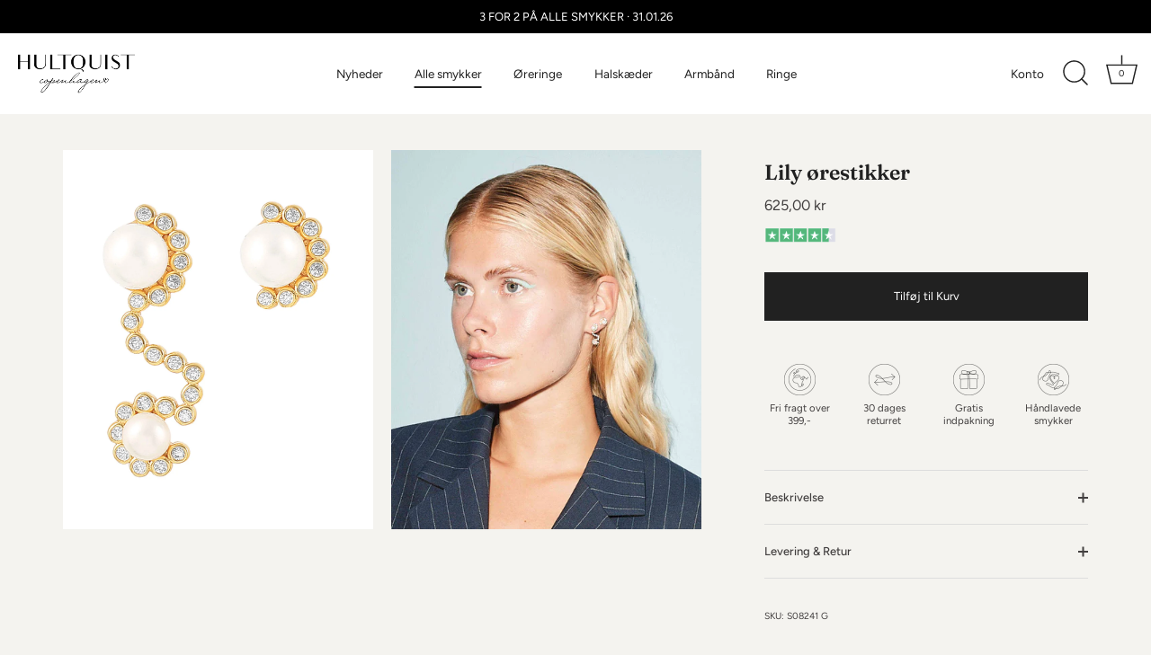

--- FILE ---
content_type: text/html; charset=utf-8
request_url: https://hultquistcph.dk/collections/alle-smykker/products/lily-orestikker
body_size: 33107
content:
<!doctype html>
<html class="no-js" lang="da">
<!-- Din AdSense-kode -->
<script data-ad-client="ca-pub-8836473012715955" async src="https://pagead2.googlesyndication.com/pagead/js/adsbygoogle.js"></script>

<!-- Global site tag (gtag.js) - Google Ads: 643018884 -->
<script async src="https://www.googletagmanager.com/gtag/js?id=AW-643018884"></script>
<script>
  window.dataLayer = window.dataLayer || [];
  function gtag(){dataLayer.push(arguments);}
  gtag('js', new Date());

  gtag('config', 'AW-643018884');
</script>

<script type="text/javascript">
    (function(c,l,a,r,i,t,y){
        c[a]=c[a]||function(){(c[a].q=c[a].q||[]).push(arguments)};
        t=l.createElement(r);t.async=1;t.src="https://www.clarity.ms/tag/"+i;
        y=l.getElementsByTagName(r)[0];y.parentNode.insertBefore(t,y);
    })(window, document, "clarity", "script", "ridrjbekq8");
</script>
  
<head>
  <!-- Showcase 7.1.4 -->

  <meta charset="utf-8" />
<meta name="viewport" content="width=device-width,initial-scale=1.0" />
<meta http-equiv="X-UA-Compatible" content="IE=edge">

<link rel="preconnect" href="https://cdn.shopify.com" crossorigin>
<link rel="preconnect" href="https://fonts.shopify.com" crossorigin>
<link rel="preconnect" href="https://monorail-edge.shopifysvc.com"><link rel="preload" as="font" href="//hultquistcph.dk/cdn/fonts/figtree/figtree_n4.3c0838aba1701047e60be6a99a1b0a40ce9b8419.woff2" type="font/woff2" crossorigin><link rel="preload" as="font" href="//hultquistcph.dk/cdn/fonts/figtree/figtree_n4.3c0838aba1701047e60be6a99a1b0a40ce9b8419.woff2" type="font/woff2" crossorigin><link rel="preload" as="font" href="//hultquistcph.dk/cdn/fonts/fraunces/fraunces_n6.69791a9f00600e5a1e56a6f64efc9d10a28b9c92.woff2" type="font/woff2" crossorigin><link rel="preload" as="font" href="//hultquistcph.dk/cdn/fonts/jost/jost_n4.d47a1b6347ce4a4c9f437608011273009d91f2b7.woff2" type="font/woff2" crossorigin><link rel="preload" href="//hultquistcph.dk/cdn/shop/t/73/assets/vendor.min.js?v=36987075639955835061767369083" as="script">
<link rel="preload" href="//hultquistcph.dk/cdn/shop/t/73/assets/theme.js?v=157237073689713580171767369083" as="script"><link rel="canonical" href="https://hultquistcph.dk/products/lily-orestikker" /><link rel="icon" href="//hultquistcph.dk/cdn/shop/files/favicon.png?crop=center&height=48&v=1672926719&width=48" type="image/png"><meta name="description" content="Sterling sølv forgyldt med 18 karat guld, ferskvandsperler og cubic zirconia Længde: 2.2 cm og diameter: 0.9 cmPrisen er for et par.">
<style>
    @font-face {
  font-family: Figtree;
  font-weight: 400;
  font-style: normal;
  font-display: swap;
  src: url("//hultquistcph.dk/cdn/fonts/figtree/figtree_n4.3c0838aba1701047e60be6a99a1b0a40ce9b8419.woff2") format("woff2"),
       url("//hultquistcph.dk/cdn/fonts/figtree/figtree_n4.c0575d1db21fc3821f17fd6617d3dee552312137.woff") format("woff");
}

    
    @font-face {
  font-family: Figtree;
  font-weight: 500;
  font-style: normal;
  font-display: swap;
  src: url("//hultquistcph.dk/cdn/fonts/figtree/figtree_n5.3b6b7df38aa5986536945796e1f947445832047c.woff2") format("woff2"),
       url("//hultquistcph.dk/cdn/fonts/figtree/figtree_n5.f26bf6dcae278b0ed902605f6605fa3338e81dab.woff") format("woff");
}

    @font-face {
  font-family: Figtree;
  font-weight: 600;
  font-style: normal;
  font-display: swap;
  src: url("//hultquistcph.dk/cdn/fonts/figtree/figtree_n6.9d1ea52bb49a0a86cfd1b0383d00f83d3fcc14de.woff2") format("woff2"),
       url("//hultquistcph.dk/cdn/fonts/figtree/figtree_n6.f0fcdea525a0e47b2ae4ab645832a8e8a96d31d3.woff") format("woff");
}

    @font-face {
  font-family: Figtree;
  font-weight: 700;
  font-style: normal;
  font-display: swap;
  src: url("//hultquistcph.dk/cdn/fonts/figtree/figtree_n7.2fd9bfe01586148e644724096c9d75e8c7a90e55.woff2") format("woff2"),
       url("//hultquistcph.dk/cdn/fonts/figtree/figtree_n7.ea05de92d862f9594794ab281c4c3a67501ef5fc.woff") format("woff");
}

    @font-face {
  font-family: Figtree;
  font-weight: 400;
  font-style: italic;
  font-display: swap;
  src: url("//hultquistcph.dk/cdn/fonts/figtree/figtree_i4.89f7a4275c064845c304a4cf8a4a586060656db2.woff2") format("woff2"),
       url("//hultquistcph.dk/cdn/fonts/figtree/figtree_i4.6f955aaaafc55a22ffc1f32ecf3756859a5ad3e2.woff") format("woff");
}

    @font-face {
  font-family: Figtree;
  font-weight: 700;
  font-style: italic;
  font-display: swap;
  src: url("//hultquistcph.dk/cdn/fonts/figtree/figtree_i7.06add7096a6f2ab742e09ec7e498115904eda1fe.woff2") format("woff2"),
       url("//hultquistcph.dk/cdn/fonts/figtree/figtree_i7.ee584b5fcaccdbb5518c0228158941f8df81b101.woff") format("woff");
}

    @font-face {
  font-family: Fraunces;
  font-weight: 600;
  font-style: normal;
  font-display: swap;
  src: url("//hultquistcph.dk/cdn/fonts/fraunces/fraunces_n6.69791a9f00600e5a1e56a6f64efc9d10a28b9c92.woff2") format("woff2"),
       url("//hultquistcph.dk/cdn/fonts/fraunces/fraunces_n6.e87d336d46d99db17df56f1dc77d222effffa1f3.woff") format("woff");
}

    @font-face {
  font-family: Figtree;
  font-weight: 400;
  font-style: normal;
  font-display: swap;
  src: url("//hultquistcph.dk/cdn/fonts/figtree/figtree_n4.3c0838aba1701047e60be6a99a1b0a40ce9b8419.woff2") format("woff2"),
       url("//hultquistcph.dk/cdn/fonts/figtree/figtree_n4.c0575d1db21fc3821f17fd6617d3dee552312137.woff") format("woff");
}

    @font-face {
  font-family: Jost;
  font-weight: 400;
  font-style: normal;
  font-display: swap;
  src: url("//hultquistcph.dk/cdn/fonts/jost/jost_n4.d47a1b6347ce4a4c9f437608011273009d91f2b7.woff2") format("woff2"),
       url("//hultquistcph.dk/cdn/fonts/jost/jost_n4.791c46290e672b3f85c3d1c651ef2efa3819eadd.woff") format("woff");
}

  </style>

  <meta name="theme-color" content="#212121">

  <title>
    Lily ørestikker &ndash; Hultquist Copenhagen
  </title>

  <meta property="og:site_name" content="Hultquist Copenhagen">
<meta property="og:url" content="https://hultquistcph.dk/products/lily-orestikker">
<meta property="og:title" content="Lily ørestikker">
<meta property="og:type" content="product">
<meta property="og:description" content="Sterling sølv forgyldt med 18 karat guld, ferskvandsperler og cubic zirconia Længde: 2.2 cm og diameter: 0.9 cmPrisen er for et par."><meta property="og:image" content="http://hultquistcph.dk/cdn/shop/products/S08241G_1200x1200.jpg?v=1745813539">
  <meta property="og:image:secure_url" content="https://hultquistcph.dk/cdn/shop/products/S08241G_1200x1200.jpg?v=1745813539">
  <meta property="og:image:width" content="2453">
  <meta property="og:image:height" content="3000"><meta property="og:price:amount" content="625,00">
  <meta property="og:price:currency" content="DKK"><meta name="twitter:card" content="summary_large_image">
<meta name="twitter:title" content="Lily ørestikker">
<meta name="twitter:description" content="Sterling sølv forgyldt med 18 karat guld, ferskvandsperler og cubic zirconia Længde: 2.2 cm og diameter: 0.9 cmPrisen er for et par.">


  <style data-shopify>
    :root {
      --viewport-height: 100vh;
      --viewport-height-first-section: 100vh;
      --nav-height: 0;
    }
  </style>

  <link href="//hultquistcph.dk/cdn/shop/t/73/assets/styles.css?v=87424011522973288171767369133" rel="stylesheet" type="text/css" media="all" />

  <script>window.performance && window.performance.mark && window.performance.mark('shopify.content_for_header.start');</script><meta name="facebook-domain-verification" content="crgokpbo8kn8fm96dvw0zqbrlftkqd">
<meta name="google-site-verification" content="A5mzpebJq5ICeEbBBmAC9zZph9tljCkZllZoervTHvw">
<meta id="shopify-digital-wallet" name="shopify-digital-wallet" content="/56495145151/digital_wallets/dialog">
<link rel="alternate" type="application/json+oembed" href="https://hultquistcph.dk/products/lily-orestikker.oembed">
<script async="async" src="/checkouts/internal/preloads.js?locale=da-DK"></script>
<script id="shopify-features" type="application/json">{"accessToken":"c7133cb9e3e8180ec673d737ad6e7a18","betas":["rich-media-storefront-analytics"],"domain":"hultquistcph.dk","predictiveSearch":true,"shopId":56495145151,"locale":"da"}</script>
<script>var Shopify = Shopify || {};
Shopify.shop = "hultquist-cph.myshopify.com";
Shopify.locale = "da";
Shopify.currency = {"active":"DKK","rate":"1.0"};
Shopify.country = "DK";
Shopify.theme = {"name":"Copy of AW25","id":181781102915,"schema_name":"Showcase","schema_version":"7.1.4","theme_store_id":677,"role":"main"};
Shopify.theme.handle = "null";
Shopify.theme.style = {"id":null,"handle":null};
Shopify.cdnHost = "hultquistcph.dk/cdn";
Shopify.routes = Shopify.routes || {};
Shopify.routes.root = "/";</script>
<script type="module">!function(o){(o.Shopify=o.Shopify||{}).modules=!0}(window);</script>
<script>!function(o){function n(){var o=[];function n(){o.push(Array.prototype.slice.apply(arguments))}return n.q=o,n}var t=o.Shopify=o.Shopify||{};t.loadFeatures=n(),t.autoloadFeatures=n()}(window);</script>
<script id="shop-js-analytics" type="application/json">{"pageType":"product"}</script>
<script defer="defer" async type="module" src="//hultquistcph.dk/cdn/shopifycloud/shop-js/modules/v2/client.init-shop-cart-sync_ByjAFD2B.da.esm.js"></script>
<script defer="defer" async type="module" src="//hultquistcph.dk/cdn/shopifycloud/shop-js/modules/v2/chunk.common_D-UimmQe.esm.js"></script>
<script defer="defer" async type="module" src="//hultquistcph.dk/cdn/shopifycloud/shop-js/modules/v2/chunk.modal_C_zrfWbZ.esm.js"></script>
<script type="module">
  await import("//hultquistcph.dk/cdn/shopifycloud/shop-js/modules/v2/client.init-shop-cart-sync_ByjAFD2B.da.esm.js");
await import("//hultquistcph.dk/cdn/shopifycloud/shop-js/modules/v2/chunk.common_D-UimmQe.esm.js");
await import("//hultquistcph.dk/cdn/shopifycloud/shop-js/modules/v2/chunk.modal_C_zrfWbZ.esm.js");

  window.Shopify.SignInWithShop?.initShopCartSync?.({"fedCMEnabled":true,"windoidEnabled":true});

</script>
<script>(function() {
  var isLoaded = false;
  function asyncLoad() {
    if (isLoaded) return;
    isLoaded = true;
    var urls = ["https:\/\/cdn.nfcube.com\/instafeed-10307fb1d28e05aae3f5745244198806.js?shop=hultquist-cph.myshopify.com","https:\/\/s3.eu-west-1.amazonaws.com\/production-klarna-il-shopify-osm\/0b7fe7c4a98ef8166eeafee767bc667686567a25\/hultquist-cph.myshopify.com-1767369298428.js?shop=hultquist-cph.myshopify.com"];
    for (var i = 0; i < urls.length; i++) {
      var s = document.createElement('script');
      s.type = 'text/javascript';
      s.async = true;
      s.src = urls[i];
      var x = document.getElementsByTagName('script')[0];
      x.parentNode.insertBefore(s, x);
    }
  };
  if(window.attachEvent) {
    window.attachEvent('onload', asyncLoad);
  } else {
    window.addEventListener('load', asyncLoad, false);
  }
})();</script>
<script id="__st">var __st={"a":56495145151,"offset":3600,"reqid":"244d1283-03cc-4bce-b892-7bfc71563bc1-1769485401","pageurl":"hultquistcph.dk\/collections\/alle-smykker\/products\/lily-orestikker","u":"6dd186849dee","p":"product","rtyp":"product","rid":7337058730175};</script>
<script>window.ShopifyPaypalV4VisibilityTracking = true;</script>
<script id="captcha-bootstrap">!function(){'use strict';const t='contact',e='account',n='new_comment',o=[[t,t],['blogs',n],['comments',n],[t,'customer']],c=[[e,'customer_login'],[e,'guest_login'],[e,'recover_customer_password'],[e,'create_customer']],r=t=>t.map((([t,e])=>`form[action*='/${t}']:not([data-nocaptcha='true']) input[name='form_type'][value='${e}']`)).join(','),a=t=>()=>t?[...document.querySelectorAll(t)].map((t=>t.form)):[];function s(){const t=[...o],e=r(t);return a(e)}const i='password',u='form_key',d=['recaptcha-v3-token','g-recaptcha-response','h-captcha-response',i],f=()=>{try{return window.sessionStorage}catch{return}},m='__shopify_v',_=t=>t.elements[u];function p(t,e,n=!1){try{const o=window.sessionStorage,c=JSON.parse(o.getItem(e)),{data:r}=function(t){const{data:e,action:n}=t;return t[m]||n?{data:e,action:n}:{data:t,action:n}}(c);for(const[e,n]of Object.entries(r))t.elements[e]&&(t.elements[e].value=n);n&&o.removeItem(e)}catch(o){console.error('form repopulation failed',{error:o})}}const l='form_type',E='cptcha';function T(t){t.dataset[E]=!0}const w=window,h=w.document,L='Shopify',v='ce_forms',y='captcha';let A=!1;((t,e)=>{const n=(g='f06e6c50-85a8-45c8-87d0-21a2b65856fe',I='https://cdn.shopify.com/shopifycloud/storefront-forms-hcaptcha/ce_storefront_forms_captcha_hcaptcha.v1.5.2.iife.js',D={infoText:'Beskyttet af hCaptcha',privacyText:'Beskyttelse af persondata',termsText:'Vilkår'},(t,e,n)=>{const o=w[L][v],c=o.bindForm;if(c)return c(t,g,e,D).then(n);var r;o.q.push([[t,g,e,D],n]),r=I,A||(h.body.append(Object.assign(h.createElement('script'),{id:'captcha-provider',async:!0,src:r})),A=!0)});var g,I,D;w[L]=w[L]||{},w[L][v]=w[L][v]||{},w[L][v].q=[],w[L][y]=w[L][y]||{},w[L][y].protect=function(t,e){n(t,void 0,e),T(t)},Object.freeze(w[L][y]),function(t,e,n,w,h,L){const[v,y,A,g]=function(t,e,n){const i=e?o:[],u=t?c:[],d=[...i,...u],f=r(d),m=r(i),_=r(d.filter((([t,e])=>n.includes(e))));return[a(f),a(m),a(_),s()]}(w,h,L),I=t=>{const e=t.target;return e instanceof HTMLFormElement?e:e&&e.form},D=t=>v().includes(t);t.addEventListener('submit',(t=>{const e=I(t);if(!e)return;const n=D(e)&&!e.dataset.hcaptchaBound&&!e.dataset.recaptchaBound,o=_(e),c=g().includes(e)&&(!o||!o.value);(n||c)&&t.preventDefault(),c&&!n&&(function(t){try{if(!f())return;!function(t){const e=f();if(!e)return;const n=_(t);if(!n)return;const o=n.value;o&&e.removeItem(o)}(t);const e=Array.from(Array(32),(()=>Math.random().toString(36)[2])).join('');!function(t,e){_(t)||t.append(Object.assign(document.createElement('input'),{type:'hidden',name:u})),t.elements[u].value=e}(t,e),function(t,e){const n=f();if(!n)return;const o=[...t.querySelectorAll(`input[type='${i}']`)].map((({name:t})=>t)),c=[...d,...o],r={};for(const[a,s]of new FormData(t).entries())c.includes(a)||(r[a]=s);n.setItem(e,JSON.stringify({[m]:1,action:t.action,data:r}))}(t,e)}catch(e){console.error('failed to persist form',e)}}(e),e.submit())}));const S=(t,e)=>{t&&!t.dataset[E]&&(n(t,e.some((e=>e===t))),T(t))};for(const o of['focusin','change'])t.addEventListener(o,(t=>{const e=I(t);D(e)&&S(e,y())}));const B=e.get('form_key'),M=e.get(l),P=B&&M;t.addEventListener('DOMContentLoaded',(()=>{const t=y();if(P)for(const e of t)e.elements[l].value===M&&p(e,B);[...new Set([...A(),...v().filter((t=>'true'===t.dataset.shopifyCaptcha))])].forEach((e=>S(e,t)))}))}(h,new URLSearchParams(w.location.search),n,t,e,['guest_login'])})(!0,!0)}();</script>
<script integrity="sha256-4kQ18oKyAcykRKYeNunJcIwy7WH5gtpwJnB7kiuLZ1E=" data-source-attribution="shopify.loadfeatures" defer="defer" src="//hultquistcph.dk/cdn/shopifycloud/storefront/assets/storefront/load_feature-a0a9edcb.js" crossorigin="anonymous"></script>
<script data-source-attribution="shopify.dynamic_checkout.dynamic.init">var Shopify=Shopify||{};Shopify.PaymentButton=Shopify.PaymentButton||{isStorefrontPortableWallets:!0,init:function(){window.Shopify.PaymentButton.init=function(){};var t=document.createElement("script");t.src="https://hultquistcph.dk/cdn/shopifycloud/portable-wallets/latest/portable-wallets.da.js",t.type="module",document.head.appendChild(t)}};
</script>
<script data-source-attribution="shopify.dynamic_checkout.buyer_consent">
  function portableWalletsHideBuyerConsent(e){var t=document.getElementById("shopify-buyer-consent"),n=document.getElementById("shopify-subscription-policy-button");t&&n&&(t.classList.add("hidden"),t.setAttribute("aria-hidden","true"),n.removeEventListener("click",e))}function portableWalletsShowBuyerConsent(e){var t=document.getElementById("shopify-buyer-consent"),n=document.getElementById("shopify-subscription-policy-button");t&&n&&(t.classList.remove("hidden"),t.removeAttribute("aria-hidden"),n.addEventListener("click",e))}window.Shopify?.PaymentButton&&(window.Shopify.PaymentButton.hideBuyerConsent=portableWalletsHideBuyerConsent,window.Shopify.PaymentButton.showBuyerConsent=portableWalletsShowBuyerConsent);
</script>
<script data-source-attribution="shopify.dynamic_checkout.cart.bootstrap">document.addEventListener("DOMContentLoaded",(function(){function t(){return document.querySelector("shopify-accelerated-checkout-cart, shopify-accelerated-checkout")}if(t())Shopify.PaymentButton.init();else{new MutationObserver((function(e,n){t()&&(Shopify.PaymentButton.init(),n.disconnect())})).observe(document.body,{childList:!0,subtree:!0})}}));
</script>
<script id='scb4127' type='text/javascript' async='' src='https://hultquistcph.dk/cdn/shopifycloud/privacy-banner/storefront-banner.js'></script>
<script>window.performance && window.performance.mark && window.performance.mark('shopify.content_for_header.end');</script>
<script>
    document.documentElement.className = document.documentElement.className.replace('no-js', 'js');
    window.theme = window.theme || {};
    
      theme.money_format_with_code_preference = "{{amount_with_comma_separator}} kr";
    
    theme.money_format = "{{amount_with_comma_separator}} kr";
    theme.money_container = '.theme-money';
    theme.strings = {
      previous: "Tidligere",
      next: "Næste",
      close: "Tæt",
      addressError: "Der opstod en fejl ved at slå op på adressen",
      addressNoResults: "Ingen resultater for denne adresse",
      addressQueryLimit: "Du har overskredet brugsgrænse for Google API. Overvej at opgradere til en  \u003ca href=\"https:\/\/developers.google.com\/maps\/premium\/usage-limits\"\u003ePremium Plan\u003c\/a\u003e.",
      authError: "Der opstod et problem med at godkende din Google Maps API-nøgle.",
      back: "Tidligere",
      cartConfirmation: "Du skal acceptere vilkårene og betingelserne, før du fortsætter.",
      loadMore: "Flere",
      infiniteScrollNoMore: "Ingen flere resultater",
      priceNonExistent: "Ikke Tilgængelig",
      buttonDefault: "Tilføj til Kurv",
      buttonPreorder: "Forudbestille",
      buttonNoStock: "Udsolgt",
      buttonNoVariant: "Ikke Tilgængelig",
      variantNoStock: "Udsolgt",
      unitPriceSeparator: " \/ ",
      colorBoxPrevious: "Forudgående",
      colorBoxNext: "Næste",
      colorBoxClose: "Tæt",
      navigateHome: "Hjem",
      productAddingToCart: "Tilføjelse",
      productAddedToCart: "Lagt",
      popupWasAdded: "blev føjet til din kurv",
      popupCheckout: "Gå til betaling",
      popupContinueShopping: "Fortsæt med at handle her",
      onlyXLeft: "[[ quantity ]] på lager",
      priceSoldOut: "Udsolgt",
      inventoryLowStock: "Begrænset lager",
      inventoryInStock: "På lager",
      loading: "Beregning...",
      viewCart: "Gå i Kurv",
      page: "Side {{ page }}",
      imageSlider: "Billeder",
      clearAll: "Ryd alt"
    };
    theme.routes = {
      root_url: '/',
      cart_url: '/cart',
      cart_add_url: '/cart/add',
      cart_change_url: '/cart/change',
      cart_update_url: '/cart/update.js',
      checkout: '/checkout'
    };
    theme.settings = {
      animationEnabledDesktop: true,
      animationEnabledMobile: true
    };

    theme.checkViewportFillers = function(){
      var toggleState = false;
      var elPageContent = document.getElementById('page-content');
      if(elPageContent) {
        var elOverlapSection = elPageContent.querySelector('.header-overlap-section');
        if (elOverlapSection) {
          var padding = parseInt(getComputedStyle(elPageContent).getPropertyValue('padding-top'));
          toggleState = ((Math.round(elOverlapSection.offsetTop) - padding) === 0);
        }
      }
      if(toggleState) {
        document.getElementsByTagName('body')[0].classList.add('header-section-overlap');
      } else {
        document.getElementsByTagName('body')[0].classList.remove('header-section-overlap');
      }
    };

    theme.assessAltLogo = function(){
      var elsOverlappers = document.querySelectorAll('.needs-alt-logo');
      var useAltLogo = false;
      if(elsOverlappers.length) {
        var elSiteControl = document.querySelector('#site-control');
        var elSiteControlInner = document.querySelector('#site-control .site-control__inner');
        var headerMid = elSiteControlInner.offsetTop + elSiteControl.offsetTop + elSiteControlInner.offsetHeight / 2;
        Array.prototype.forEach.call(elsOverlappers, function(el, i){
          var thisTop = el.getBoundingClientRect().top;
          var thisBottom = thisTop + el.offsetHeight;
          if(headerMid > thisTop && headerMid < thisBottom) {
            useAltLogo = true;
            return false;
          }
        });
      }
      if(useAltLogo) {
        document.getElementsByTagName('body')[0].classList.add('use-alt-logo');
      } else {
        document.getElementsByTagName('body')[0].classList.remove('use-alt-logo');
      }
    };
  </script>
<!-- BEGIN app block: shopify://apps/triplewhale/blocks/triple_pixel_snippet/483d496b-3f1a-4609-aea7-8eee3b6b7a2a --><link rel='preconnect dns-prefetch' href='https://api.config-security.com/' crossorigin />
<link rel='preconnect dns-prefetch' href='https://conf.config-security.com/' crossorigin />
<script>
/* >> TriplePixel :: start*/
window.TriplePixelData={TripleName:"hultquist-cph.myshopify.com",ver:"2.16",plat:"SHOPIFY",isHeadless:false,src:'SHOPIFY_EXT',product:{id:"7337058730175",name:`Lily ørestikker`,price:"625,00",variant:"41905874698431"},search:"",collection:"267448746175",cart:"add_in_modal",template:"product",curr:"DKK" || "DKK"},function(W,H,A,L,E,_,B,N){function O(U,T,P,H,R){void 0===R&&(R=!1),H=new XMLHttpRequest,P?(H.open("POST",U,!0),H.setRequestHeader("Content-Type","text/plain")):H.open("GET",U,!0),H.send(JSON.stringify(P||{})),H.onreadystatechange=function(){4===H.readyState&&200===H.status?(R=H.responseText,U.includes("/first")?eval(R):P||(N[B]=R)):(299<H.status||H.status<200)&&T&&!R&&(R=!0,O(U,T-1,P))}}if(N=window,!N[H+"sn"]){N[H+"sn"]=1,L=function(){return Date.now().toString(36)+"_"+Math.random().toString(36)};try{A.setItem(H,1+(0|A.getItem(H)||0)),(E=JSON.parse(A.getItem(H+"U")||"[]")).push({u:location.href,r:document.referrer,t:Date.now(),id:L()}),A.setItem(H+"U",JSON.stringify(E))}catch(e){}var i,m,p;A.getItem('"!nC`')||(_=A,A=N,A[H]||(E=A[H]=function(t,e,i){return void 0===i&&(i=[]),"State"==t?E.s:(W=L(),(E._q=E._q||[]).push([W,t,e].concat(i)),W)},E.s="Installed",E._q=[],E.ch=W,B="configSecurityConfModel",N[B]=1,O("https://conf.config-security.com/model",5),i=L(),m=A[atob("c2NyZWVu")],_.setItem("di_pmt_wt",i),p={id:i,action:"profile",avatar:_.getItem("auth-security_rand_salt_"),time:m[atob("d2lkdGg=")]+":"+m[atob("aGVpZ2h0")],host:A.TriplePixelData.TripleName,plat:A.TriplePixelData.plat,url:window.location.href.slice(0,500),ref:document.referrer,ver:A.TriplePixelData.ver},O("https://api.config-security.com/event",5,p),O("https://api.config-security.com/first?host=".concat(p.host,"&plat=").concat(p.plat),5)))}}("","TriplePixel",localStorage);
/* << TriplePixel :: end*/
</script>



<!-- END app block --><link href="https://monorail-edge.shopifysvc.com" rel="dns-prefetch">
<script>(function(){if ("sendBeacon" in navigator && "performance" in window) {try {var session_token_from_headers = performance.getEntriesByType('navigation')[0].serverTiming.find(x => x.name == '_s').description;} catch {var session_token_from_headers = undefined;}var session_cookie_matches = document.cookie.match(/_shopify_s=([^;]*)/);var session_token_from_cookie = session_cookie_matches && session_cookie_matches.length === 2 ? session_cookie_matches[1] : "";var session_token = session_token_from_headers || session_token_from_cookie || "";function handle_abandonment_event(e) {var entries = performance.getEntries().filter(function(entry) {return /monorail-edge.shopifysvc.com/.test(entry.name);});if (!window.abandonment_tracked && entries.length === 0) {window.abandonment_tracked = true;var currentMs = Date.now();var navigation_start = performance.timing.navigationStart;var payload = {shop_id: 56495145151,url: window.location.href,navigation_start,duration: currentMs - navigation_start,session_token,page_type: "product"};window.navigator.sendBeacon("https://monorail-edge.shopifysvc.com/v1/produce", JSON.stringify({schema_id: "online_store_buyer_site_abandonment/1.1",payload: payload,metadata: {event_created_at_ms: currentMs,event_sent_at_ms: currentMs}}));}}window.addEventListener('pagehide', handle_abandonment_event);}}());</script>
<script id="web-pixels-manager-setup">(function e(e,d,r,n,o){if(void 0===o&&(o={}),!Boolean(null===(a=null===(i=window.Shopify)||void 0===i?void 0:i.analytics)||void 0===a?void 0:a.replayQueue)){var i,a;window.Shopify=window.Shopify||{};var t=window.Shopify;t.analytics=t.analytics||{};var s=t.analytics;s.replayQueue=[],s.publish=function(e,d,r){return s.replayQueue.push([e,d,r]),!0};try{self.performance.mark("wpm:start")}catch(e){}var l=function(){var e={modern:/Edge?\/(1{2}[4-9]|1[2-9]\d|[2-9]\d{2}|\d{4,})\.\d+(\.\d+|)|Firefox\/(1{2}[4-9]|1[2-9]\d|[2-9]\d{2}|\d{4,})\.\d+(\.\d+|)|Chrom(ium|e)\/(9{2}|\d{3,})\.\d+(\.\d+|)|(Maci|X1{2}).+ Version\/(15\.\d+|(1[6-9]|[2-9]\d|\d{3,})\.\d+)([,.]\d+|)( \(\w+\)|)( Mobile\/\w+|) Safari\/|Chrome.+OPR\/(9{2}|\d{3,})\.\d+\.\d+|(CPU[ +]OS|iPhone[ +]OS|CPU[ +]iPhone|CPU IPhone OS|CPU iPad OS)[ +]+(15[._]\d+|(1[6-9]|[2-9]\d|\d{3,})[._]\d+)([._]\d+|)|Android:?[ /-](13[3-9]|1[4-9]\d|[2-9]\d{2}|\d{4,})(\.\d+|)(\.\d+|)|Android.+Firefox\/(13[5-9]|1[4-9]\d|[2-9]\d{2}|\d{4,})\.\d+(\.\d+|)|Android.+Chrom(ium|e)\/(13[3-9]|1[4-9]\d|[2-9]\d{2}|\d{4,})\.\d+(\.\d+|)|SamsungBrowser\/([2-9]\d|\d{3,})\.\d+/,legacy:/Edge?\/(1[6-9]|[2-9]\d|\d{3,})\.\d+(\.\d+|)|Firefox\/(5[4-9]|[6-9]\d|\d{3,})\.\d+(\.\d+|)|Chrom(ium|e)\/(5[1-9]|[6-9]\d|\d{3,})\.\d+(\.\d+|)([\d.]+$|.*Safari\/(?![\d.]+ Edge\/[\d.]+$))|(Maci|X1{2}).+ Version\/(10\.\d+|(1[1-9]|[2-9]\d|\d{3,})\.\d+)([,.]\d+|)( \(\w+\)|)( Mobile\/\w+|) Safari\/|Chrome.+OPR\/(3[89]|[4-9]\d|\d{3,})\.\d+\.\d+|(CPU[ +]OS|iPhone[ +]OS|CPU[ +]iPhone|CPU IPhone OS|CPU iPad OS)[ +]+(10[._]\d+|(1[1-9]|[2-9]\d|\d{3,})[._]\d+)([._]\d+|)|Android:?[ /-](13[3-9]|1[4-9]\d|[2-9]\d{2}|\d{4,})(\.\d+|)(\.\d+|)|Mobile Safari.+OPR\/([89]\d|\d{3,})\.\d+\.\d+|Android.+Firefox\/(13[5-9]|1[4-9]\d|[2-9]\d{2}|\d{4,})\.\d+(\.\d+|)|Android.+Chrom(ium|e)\/(13[3-9]|1[4-9]\d|[2-9]\d{2}|\d{4,})\.\d+(\.\d+|)|Android.+(UC? ?Browser|UCWEB|U3)[ /]?(15\.([5-9]|\d{2,})|(1[6-9]|[2-9]\d|\d{3,})\.\d+)\.\d+|SamsungBrowser\/(5\.\d+|([6-9]|\d{2,})\.\d+)|Android.+MQ{2}Browser\/(14(\.(9|\d{2,})|)|(1[5-9]|[2-9]\d|\d{3,})(\.\d+|))(\.\d+|)|K[Aa][Ii]OS\/(3\.\d+|([4-9]|\d{2,})\.\d+)(\.\d+|)/},d=e.modern,r=e.legacy,n=navigator.userAgent;return n.match(d)?"modern":n.match(r)?"legacy":"unknown"}(),u="modern"===l?"modern":"legacy",c=(null!=n?n:{modern:"",legacy:""})[u],f=function(e){return[e.baseUrl,"/wpm","/b",e.hashVersion,"modern"===e.buildTarget?"m":"l",".js"].join("")}({baseUrl:d,hashVersion:r,buildTarget:u}),m=function(e){var d=e.version,r=e.bundleTarget,n=e.surface,o=e.pageUrl,i=e.monorailEndpoint;return{emit:function(e){var a=e.status,t=e.errorMsg,s=(new Date).getTime(),l=JSON.stringify({metadata:{event_sent_at_ms:s},events:[{schema_id:"web_pixels_manager_load/3.1",payload:{version:d,bundle_target:r,page_url:o,status:a,surface:n,error_msg:t},metadata:{event_created_at_ms:s}}]});if(!i)return console&&console.warn&&console.warn("[Web Pixels Manager] No Monorail endpoint provided, skipping logging."),!1;try{return self.navigator.sendBeacon.bind(self.navigator)(i,l)}catch(e){}var u=new XMLHttpRequest;try{return u.open("POST",i,!0),u.setRequestHeader("Content-Type","text/plain"),u.send(l),!0}catch(e){return console&&console.warn&&console.warn("[Web Pixels Manager] Got an unhandled error while logging to Monorail."),!1}}}}({version:r,bundleTarget:l,surface:e.surface,pageUrl:self.location.href,monorailEndpoint:e.monorailEndpoint});try{o.browserTarget=l,function(e){var d=e.src,r=e.async,n=void 0===r||r,o=e.onload,i=e.onerror,a=e.sri,t=e.scriptDataAttributes,s=void 0===t?{}:t,l=document.createElement("script"),u=document.querySelector("head"),c=document.querySelector("body");if(l.async=n,l.src=d,a&&(l.integrity=a,l.crossOrigin="anonymous"),s)for(var f in s)if(Object.prototype.hasOwnProperty.call(s,f))try{l.dataset[f]=s[f]}catch(e){}if(o&&l.addEventListener("load",o),i&&l.addEventListener("error",i),u)u.appendChild(l);else{if(!c)throw new Error("Did not find a head or body element to append the script");c.appendChild(l)}}({src:f,async:!0,onload:function(){if(!function(){var e,d;return Boolean(null===(d=null===(e=window.Shopify)||void 0===e?void 0:e.analytics)||void 0===d?void 0:d.initialized)}()){var d=window.webPixelsManager.init(e)||void 0;if(d){var r=window.Shopify.analytics;r.replayQueue.forEach((function(e){var r=e[0],n=e[1],o=e[2];d.publishCustomEvent(r,n,o)})),r.replayQueue=[],r.publish=d.publishCustomEvent,r.visitor=d.visitor,r.initialized=!0}}},onerror:function(){return m.emit({status:"failed",errorMsg:"".concat(f," has failed to load")})},sri:function(e){var d=/^sha384-[A-Za-z0-9+/=]+$/;return"string"==typeof e&&d.test(e)}(c)?c:"",scriptDataAttributes:o}),m.emit({status:"loading"})}catch(e){m.emit({status:"failed",errorMsg:(null==e?void 0:e.message)||"Unknown error"})}}})({shopId: 56495145151,storefrontBaseUrl: "https://hultquistcph.dk",extensionsBaseUrl: "https://extensions.shopifycdn.com/cdn/shopifycloud/web-pixels-manager",monorailEndpoint: "https://monorail-edge.shopifysvc.com/unstable/produce_batch",surface: "storefront-renderer",enabledBetaFlags: ["2dca8a86"],webPixelsConfigList: [{"id":"2377253187","configuration":"{\"pixelCode\":\"D2M2ADJC77UCB52FDCD0\"}","eventPayloadVersion":"v1","runtimeContext":"STRICT","scriptVersion":"22e92c2ad45662f435e4801458fb78cc","type":"APP","apiClientId":4383523,"privacyPurposes":["ANALYTICS","MARKETING","SALE_OF_DATA"],"dataSharingAdjustments":{"protectedCustomerApprovalScopes":["read_customer_address","read_customer_email","read_customer_name","read_customer_personal_data","read_customer_phone"]}},{"id":"2321613123","configuration":"{\"shopId\":\"hultquist-cph.myshopify.com\"}","eventPayloadVersion":"v1","runtimeContext":"STRICT","scriptVersion":"674c31de9c131805829c42a983792da6","type":"APP","apiClientId":2753413,"privacyPurposes":["ANALYTICS","MARKETING","SALE_OF_DATA"],"dataSharingAdjustments":{"protectedCustomerApprovalScopes":["read_customer_address","read_customer_email","read_customer_name","read_customer_personal_data","read_customer_phone"]}},{"id":"1786085699","configuration":"{\"config\":\"{\\\"google_tag_ids\\\":[\\\"G-7WP3WGXEE8\\\",\\\"AW-643018884\\\",\\\"GT-PHX5RRVC\\\"],\\\"target_country\\\":\\\"ZZ\\\",\\\"gtag_events\\\":[{\\\"type\\\":\\\"begin_checkout\\\",\\\"action_label\\\":[\\\"G-7WP3WGXEE8\\\",\\\"AW-643018884\\\/vO9RCLbMjaQaEIThzrIC\\\"]},{\\\"type\\\":\\\"search\\\",\\\"action_label\\\":[\\\"G-7WP3WGXEE8\\\",\\\"AW-643018884\\\/AKY5CLDMjaQaEIThzrIC\\\"]},{\\\"type\\\":\\\"view_item\\\",\\\"action_label\\\":[\\\"G-7WP3WGXEE8\\\",\\\"AW-643018884\\\/jkliCK3MjaQaEIThzrIC\\\",\\\"MC-E3G4597ZY7\\\"]},{\\\"type\\\":\\\"purchase\\\",\\\"action_label\\\":[\\\"G-7WP3WGXEE8\\\",\\\"AW-643018884\\\/FJg8CKfMjaQaEIThzrIC\\\",\\\"MC-E3G4597ZY7\\\"]},{\\\"type\\\":\\\"page_view\\\",\\\"action_label\\\":[\\\"G-7WP3WGXEE8\\\",\\\"AW-643018884\\\/UE2yCKrMjaQaEIThzrIC\\\",\\\"MC-E3G4597ZY7\\\"]},{\\\"type\\\":\\\"add_payment_info\\\",\\\"action_label\\\":[\\\"G-7WP3WGXEE8\\\",\\\"AW-643018884\\\/q6XfCLnMjaQaEIThzrIC\\\"]},{\\\"type\\\":\\\"add_to_cart\\\",\\\"action_label\\\":[\\\"G-7WP3WGXEE8\\\",\\\"AW-643018884\\\/sllbCLPMjaQaEIThzrIC\\\"]}],\\\"enable_monitoring_mode\\\":false}\"}","eventPayloadVersion":"v1","runtimeContext":"OPEN","scriptVersion":"b2a88bafab3e21179ed38636efcd8a93","type":"APP","apiClientId":1780363,"privacyPurposes":[],"dataSharingAdjustments":{"protectedCustomerApprovalScopes":["read_customer_address","read_customer_email","read_customer_name","read_customer_personal_data","read_customer_phone"]}},{"id":"809042243","configuration":"{\"pixel_id\":\"682994942507673\",\"pixel_type\":\"facebook_pixel\"}","eventPayloadVersion":"v1","runtimeContext":"OPEN","scriptVersion":"ca16bc87fe92b6042fbaa3acc2fbdaa6","type":"APP","apiClientId":2329312,"privacyPurposes":["ANALYTICS","MARKETING","SALE_OF_DATA"],"dataSharingAdjustments":{"protectedCustomerApprovalScopes":["read_customer_address","read_customer_email","read_customer_name","read_customer_personal_data","read_customer_phone"]}},{"id":"225116483","eventPayloadVersion":"1","runtimeContext":"LAX","scriptVersion":"1","type":"CUSTOM","privacyPurposes":["MARKETING"],"name":"DV I GTM"},{"id":"228524355","eventPayloadVersion":"1","runtimeContext":"LAX","scriptVersion":"1","type":"CUSTOM","privacyPurposes":[],"name":"Reaktion"},{"id":"shopify-app-pixel","configuration":"{}","eventPayloadVersion":"v1","runtimeContext":"STRICT","scriptVersion":"0450","apiClientId":"shopify-pixel","type":"APP","privacyPurposes":["ANALYTICS","MARKETING"]},{"id":"shopify-custom-pixel","eventPayloadVersion":"v1","runtimeContext":"LAX","scriptVersion":"0450","apiClientId":"shopify-pixel","type":"CUSTOM","privacyPurposes":["ANALYTICS","MARKETING"]}],isMerchantRequest: false,initData: {"shop":{"name":"Hultquist Copenhagen","paymentSettings":{"currencyCode":"DKK"},"myshopifyDomain":"hultquist-cph.myshopify.com","countryCode":"DK","storefrontUrl":"https:\/\/hultquistcph.dk"},"customer":null,"cart":null,"checkout":null,"productVariants":[{"price":{"amount":625.0,"currencyCode":"DKK"},"product":{"title":"Lily ørestikker","vendor":"Hultquist Copenhagen","id":"7337058730175","untranslatedTitle":"Lily ørestikker","url":"\/products\/lily-orestikker","type":""},"id":"41905874698431","image":{"src":"\/\/hultquistcph.dk\/cdn\/shop\/products\/S08241G.jpg?v=1745813539"},"sku":"S08241 G","title":"Default Title","untranslatedTitle":"Default Title"}],"purchasingCompany":null},},"https://hultquistcph.dk/cdn","fcfee988w5aeb613cpc8e4bc33m6693e112",{"modern":"","legacy":""},{"shopId":"56495145151","storefrontBaseUrl":"https:\/\/hultquistcph.dk","extensionBaseUrl":"https:\/\/extensions.shopifycdn.com\/cdn\/shopifycloud\/web-pixels-manager","surface":"storefront-renderer","enabledBetaFlags":"[\"2dca8a86\"]","isMerchantRequest":"false","hashVersion":"fcfee988w5aeb613cpc8e4bc33m6693e112","publish":"custom","events":"[[\"page_viewed\",{}],[\"product_viewed\",{\"productVariant\":{\"price\":{\"amount\":625.0,\"currencyCode\":\"DKK\"},\"product\":{\"title\":\"Lily ørestikker\",\"vendor\":\"Hultquist Copenhagen\",\"id\":\"7337058730175\",\"untranslatedTitle\":\"Lily ørestikker\",\"url\":\"\/products\/lily-orestikker\",\"type\":\"\"},\"id\":\"41905874698431\",\"image\":{\"src\":\"\/\/hultquistcph.dk\/cdn\/shop\/products\/S08241G.jpg?v=1745813539\"},\"sku\":\"S08241 G\",\"title\":\"Default Title\",\"untranslatedTitle\":\"Default Title\"}}]]"});</script><script>
  window.ShopifyAnalytics = window.ShopifyAnalytics || {};
  window.ShopifyAnalytics.meta = window.ShopifyAnalytics.meta || {};
  window.ShopifyAnalytics.meta.currency = 'DKK';
  var meta = {"product":{"id":7337058730175,"gid":"gid:\/\/shopify\/Product\/7337058730175","vendor":"Hultquist Copenhagen","type":"","handle":"lily-orestikker","variants":[{"id":41905874698431,"price":62500,"name":"Lily ørestikker","public_title":null,"sku":"S08241 G"}],"remote":false},"page":{"pageType":"product","resourceType":"product","resourceId":7337058730175,"requestId":"244d1283-03cc-4bce-b892-7bfc71563bc1-1769485401"}};
  for (var attr in meta) {
    window.ShopifyAnalytics.meta[attr] = meta[attr];
  }
</script>
<script class="analytics">
  (function () {
    var customDocumentWrite = function(content) {
      var jquery = null;

      if (window.jQuery) {
        jquery = window.jQuery;
      } else if (window.Checkout && window.Checkout.$) {
        jquery = window.Checkout.$;
      }

      if (jquery) {
        jquery('body').append(content);
      }
    };

    var hasLoggedConversion = function(token) {
      if (token) {
        return document.cookie.indexOf('loggedConversion=' + token) !== -1;
      }
      return false;
    }

    var setCookieIfConversion = function(token) {
      if (token) {
        var twoMonthsFromNow = new Date(Date.now());
        twoMonthsFromNow.setMonth(twoMonthsFromNow.getMonth() + 2);

        document.cookie = 'loggedConversion=' + token + '; expires=' + twoMonthsFromNow;
      }
    }

    var trekkie = window.ShopifyAnalytics.lib = window.trekkie = window.trekkie || [];
    if (trekkie.integrations) {
      return;
    }
    trekkie.methods = [
      'identify',
      'page',
      'ready',
      'track',
      'trackForm',
      'trackLink'
    ];
    trekkie.factory = function(method) {
      return function() {
        var args = Array.prototype.slice.call(arguments);
        args.unshift(method);
        trekkie.push(args);
        return trekkie;
      };
    };
    for (var i = 0; i < trekkie.methods.length; i++) {
      var key = trekkie.methods[i];
      trekkie[key] = trekkie.factory(key);
    }
    trekkie.load = function(config) {
      trekkie.config = config || {};
      trekkie.config.initialDocumentCookie = document.cookie;
      var first = document.getElementsByTagName('script')[0];
      var script = document.createElement('script');
      script.type = 'text/javascript';
      script.onerror = function(e) {
        var scriptFallback = document.createElement('script');
        scriptFallback.type = 'text/javascript';
        scriptFallback.onerror = function(error) {
                var Monorail = {
      produce: function produce(monorailDomain, schemaId, payload) {
        var currentMs = new Date().getTime();
        var event = {
          schema_id: schemaId,
          payload: payload,
          metadata: {
            event_created_at_ms: currentMs,
            event_sent_at_ms: currentMs
          }
        };
        return Monorail.sendRequest("https://" + monorailDomain + "/v1/produce", JSON.stringify(event));
      },
      sendRequest: function sendRequest(endpointUrl, payload) {
        // Try the sendBeacon API
        if (window && window.navigator && typeof window.navigator.sendBeacon === 'function' && typeof window.Blob === 'function' && !Monorail.isIos12()) {
          var blobData = new window.Blob([payload], {
            type: 'text/plain'
          });

          if (window.navigator.sendBeacon(endpointUrl, blobData)) {
            return true;
          } // sendBeacon was not successful

        } // XHR beacon

        var xhr = new XMLHttpRequest();

        try {
          xhr.open('POST', endpointUrl);
          xhr.setRequestHeader('Content-Type', 'text/plain');
          xhr.send(payload);
        } catch (e) {
          console.log(e);
        }

        return false;
      },
      isIos12: function isIos12() {
        return window.navigator.userAgent.lastIndexOf('iPhone; CPU iPhone OS 12_') !== -1 || window.navigator.userAgent.lastIndexOf('iPad; CPU OS 12_') !== -1;
      }
    };
    Monorail.produce('monorail-edge.shopifysvc.com',
      'trekkie_storefront_load_errors/1.1',
      {shop_id: 56495145151,
      theme_id: 181781102915,
      app_name: "storefront",
      context_url: window.location.href,
      source_url: "//hultquistcph.dk/cdn/s/trekkie.storefront.a804e9514e4efded663580eddd6991fcc12b5451.min.js"});

        };
        scriptFallback.async = true;
        scriptFallback.src = '//hultquistcph.dk/cdn/s/trekkie.storefront.a804e9514e4efded663580eddd6991fcc12b5451.min.js';
        first.parentNode.insertBefore(scriptFallback, first);
      };
      script.async = true;
      script.src = '//hultquistcph.dk/cdn/s/trekkie.storefront.a804e9514e4efded663580eddd6991fcc12b5451.min.js';
      first.parentNode.insertBefore(script, first);
    };
    trekkie.load(
      {"Trekkie":{"appName":"storefront","development":false,"defaultAttributes":{"shopId":56495145151,"isMerchantRequest":null,"themeId":181781102915,"themeCityHash":"9690721424923561838","contentLanguage":"da","currency":"DKK","eventMetadataId":"2533af51-ad8a-4b34-89d4-a0193d0a7ee5"},"isServerSideCookieWritingEnabled":true,"monorailRegion":"shop_domain","enabledBetaFlags":["65f19447"]},"Session Attribution":{},"S2S":{"facebookCapiEnabled":true,"source":"trekkie-storefront-renderer","apiClientId":580111}}
    );

    var loaded = false;
    trekkie.ready(function() {
      if (loaded) return;
      loaded = true;

      window.ShopifyAnalytics.lib = window.trekkie;

      var originalDocumentWrite = document.write;
      document.write = customDocumentWrite;
      try { window.ShopifyAnalytics.merchantGoogleAnalytics.call(this); } catch(error) {};
      document.write = originalDocumentWrite;

      window.ShopifyAnalytics.lib.page(null,{"pageType":"product","resourceType":"product","resourceId":7337058730175,"requestId":"244d1283-03cc-4bce-b892-7bfc71563bc1-1769485401","shopifyEmitted":true});

      var match = window.location.pathname.match(/checkouts\/(.+)\/(thank_you|post_purchase)/)
      var token = match? match[1]: undefined;
      if (!hasLoggedConversion(token)) {
        setCookieIfConversion(token);
        window.ShopifyAnalytics.lib.track("Viewed Product",{"currency":"DKK","variantId":41905874698431,"productId":7337058730175,"productGid":"gid:\/\/shopify\/Product\/7337058730175","name":"Lily ørestikker","price":"625.00","sku":"S08241 G","brand":"Hultquist Copenhagen","variant":null,"category":"","nonInteraction":true,"remote":false},undefined,undefined,{"shopifyEmitted":true});
      window.ShopifyAnalytics.lib.track("monorail:\/\/trekkie_storefront_viewed_product\/1.1",{"currency":"DKK","variantId":41905874698431,"productId":7337058730175,"productGid":"gid:\/\/shopify\/Product\/7337058730175","name":"Lily ørestikker","price":"625.00","sku":"S08241 G","brand":"Hultquist Copenhagen","variant":null,"category":"","nonInteraction":true,"remote":false,"referer":"https:\/\/hultquistcph.dk\/collections\/alle-smykker\/products\/lily-orestikker"});
      }
    });


        var eventsListenerScript = document.createElement('script');
        eventsListenerScript.async = true;
        eventsListenerScript.src = "//hultquistcph.dk/cdn/shopifycloud/storefront/assets/shop_events_listener-3da45d37.js";
        document.getElementsByTagName('head')[0].appendChild(eventsListenerScript);

})();</script>
  <script>
  if (!window.ga || (window.ga && typeof window.ga !== 'function')) {
    window.ga = function ga() {
      (window.ga.q = window.ga.q || []).push(arguments);
      if (window.Shopify && window.Shopify.analytics && typeof window.Shopify.analytics.publish === 'function') {
        window.Shopify.analytics.publish("ga_stub_called", {}, {sendTo: "google_osp_migration"});
      }
      console.error("Shopify's Google Analytics stub called with:", Array.from(arguments), "\nSee https://help.shopify.com/manual/promoting-marketing/pixels/pixel-migration#google for more information.");
    };
    if (window.Shopify && window.Shopify.analytics && typeof window.Shopify.analytics.publish === 'function') {
      window.Shopify.analytics.publish("ga_stub_initialized", {}, {sendTo: "google_osp_migration"});
    }
  }
</script>
<script
  defer
  src="https://hultquistcph.dk/cdn/shopifycloud/perf-kit/shopify-perf-kit-3.0.4.min.js"
  data-application="storefront-renderer"
  data-shop-id="56495145151"
  data-render-region="gcp-us-east1"
  data-page-type="product"
  data-theme-instance-id="181781102915"
  data-theme-name="Showcase"
  data-theme-version="7.1.4"
  data-monorail-region="shop_domain"
  data-resource-timing-sampling-rate="10"
  data-shs="true"
  data-shs-beacon="true"
  data-shs-export-with-fetch="true"
  data-shs-logs-sample-rate="1"
  data-shs-beacon-endpoint="https://hultquistcph.dk/api/collect"
></script>
</head>

<body class="page-lily-orestikker template-product animation-speed-medium"
      >
  
    <script>
      if(window.innerWidth < 768 && window.localStorage.getItem('is_first_visit') !== null) {
        var pageFadedIn = false;
        document.body.style.opacity = 0;

        function fadeInPageMob(){
          if(!pageFadedIn) {
            document.body.classList.add("cc-animate-enabled");
            document.body.style.transition = 'opacity 0.4s';
            setTimeout(function () {
              document.body.style.opacity = 1;
            }, 200);
            pageFadedIn = true;
          }
        }

        window.addEventListener("load", fadeInPageMob);
        setTimeout(fadeInPageMob, 3000);
      }

      window.addEventListener("pageshow", function(){
        document.getElementById('cc-veil').classList.remove('-in');
      });
    </script>
  

  
    <script>
      if ('IntersectionObserver' in window) {
        document.body.classList.add("cc-animate-enabled");
      }

      window.addEventListener("pageshow", function(){
        document.getElementById('cc-veil').classList.remove('-in');
      });
    </script>
  

  <a class="skip-link visually-hidden" href="#page-content">Hop til indhold</a>

  <div id="shopify-section-header" class="shopify-section"><style type="text/css">
  
    .logo img { width: 95px; }
    @media(min-width:768px){
    .logo img { width: 130px; }
    }
  

  .cc-announcement {
    
      font-size: 13px;
    
  }

  @media (min-width: 768px) {
    .cc-announcement {
      font-size: 13px;
    }
  }
</style>


<form action="/cart" method="post" id="cc-checkout-form">
</form>


  

  
<div data-section-type="header" itemscope itemtype="http://schema.org/Organization">
    <div id="site-control" class="site-control inline icons
      nav-inline-desktop
      
      fixed
      nav-opaque
      has-announcement
      main-logo-when-active
      
      "
      data-cc-animate
      data-opacity="opaque"
      data-positioning="sticky"
    >
      
  
  <div class="cc-announcement">
    <a data-cc-animate-click href="/collections/alle-smykker">
    <div class="cc-announcement__inner">
      3 FOR 2 PÅ ALLE SMYKKER · 31.01.26
    </div>
    </a>
  </div>
  
  

      <div class="links site-control__inner">
        <a class="menu" href="#page-menu" aria-controls="page-menu" data-modal-nav-toggle aria-label="Menu">
          <span class="icon-menu">
  <span class="icon-menu__bar icon-menu__bar-1"></span>
  <span class="icon-menu__bar icon-menu__bar-2"></span>
  <span class="icon-menu__bar icon-menu__bar-3"></span>
</span>

          <span class="text-link">Menu</span>
        </a>

        
  <a data-cc-animate-click data-cc-animate class="logo logo--has-alt-logo" href="/"
     itemprop="url">

    

    <meta itemprop="name" content="Hultquist Copenhagen">
    
      
      
      <img src="//hultquistcph.dk/cdn/shop/files/Logo-shopify_500x.png?v=1624443349" alt="Hultquist Copenhagen" itemprop="logo"
           width="520" height="200"/>

      
      <span class="alt-logo">
        <img src="//hultquistcph.dk/cdn/shop/files/logowhite_500x.png?v=1619183304" alt="Hultquist Copenhagen" itemprop="logo"
             width="520" height="200"/>
      </span>
      
    

    
  </a>
  

        
      <div class="site-control__inline-links">
        <div class="nav-row multi-level-nav reveal-on-hover" role="navigation" aria-label="Primær navigation">
          <div class="tier-1">
            <ul>
              
<li class="">
                  <a data-cc-animate-click href="/collections/nyheder" class=" " >
                    Nyheder
                  </a>

                  
                </li>
              
<li class="active">
                  <a data-cc-animate-click href="/collections/alle-smykker" class="active " >
                    Alle smykker
                  </a>

                  
                </li>
              
<li class=" contains-children contains-mega-menu">
                  <a  href="/collections/oreringe" class=" has-children" aria-haspopup="true">
                    Øreringe
                  </a>

                  

                    
                    
                      
                      
                      
                    
                      
                      
                      
                    
                      
                      
                      
                        
                        
                        

                    <ul 
                      class="nav-columns
                        nav-columns--count-1
                        
                        
                        nav-columns--cta-count-2"
                      >

                      
                        <li class=" contains-children">
                          <a  href="/collections/oreringe" class="has-children column-title" aria-haspopup="true">
                            Alle øreringe

                            
                              <span class="arr arr--small"><svg xmlns="http://www.w3.org/2000/svg" viewBox="0 0 24 24">
  <path d="M0-.25H24v24H0Z" transform="translate(0 0.25)" style="fill:none"/>
  <polyline points="10 17.83 15.4 12.43 10 7.03"
            style="fill:none;stroke:currentColor;stroke-linecap:round;stroke-miterlimit:8;stroke-width:2px"/>
</svg>
</span>
                            
                          </a>

                          
                            <ul>
                              
                                <li class="">
                                  <a data-cc-animate-click href="/collections/hoops-creoler">Hoops</a>
                                </li>
                              
                                <li class="">
                                  <a data-cc-animate-click href="/collections/orestikker-oreringe">Ørestikker</a>
                                </li>
                              
                                <li class="">
                                  <a data-cc-animate-click href="/collections/perleoreringe">Øreringe med perler</a>
                                </li>
                              
                                <li class="">
                                  <a data-cc-animate-click href="/collections/kaede-oreringe">Kæde øreringe</a>
                                </li>
                              
                                <li class="">
                                  <a data-cc-animate-click href="/collections/oreringe-zirkoner">Øreringe med zirkoner</a>
                                </li>
                              
                                <li class="">
                                  <a data-cc-animate-click href="/collections/oreringe-18-karat-guld">Øreringe i guld</a>
                                </li>
                              
                                <li class="">
                                  <a data-cc-animate-click href="/collections/soelvoereringe">Øreringe i sølv</a>
                                </li>
                              
                                <li class="">
                                  <a data-cc-animate-click href="/collections/oreringe-under-350">Øreringe under 350 kr.</a>
                                </li>
                              
                                <li class="">
                                  <a data-cc-animate-click href="/collections/oreringe">Se alle</a>
                                </li>
                              
                            </ul>
                          
                        </li>
                      

                      
                        
                        
                        
                      
                        
                        
                        
                      
                        
                        
                        
                          
<li class="nav-ctas__cta">

<a data-cc-animate-click class="inner image-overlay image-overlay--bg-full" href="/products/ellen-oreringe">
    <div class="rimage-outer-wrapper rimage-background lazyload--manual fade-in"
         data-bgset="//hultquistcph.dk/cdn/shop/files/5_0f1409cc-a59e-4937-85de-2fc7b69589c4_180x.jpg?v=1737721279 180w 135h,
  //hultquistcph.dk/cdn/shop/files/5_0f1409cc-a59e-4937-85de-2fc7b69589c4_360x.jpg?v=1737721279 360w 270h,
  //hultquistcph.dk/cdn/shop/files/5_0f1409cc-a59e-4937-85de-2fc7b69589c4_540x.jpg?v=1737721279 540w 405h,
  //hultquistcph.dk/cdn/shop/files/5_0f1409cc-a59e-4937-85de-2fc7b69589c4_720x.jpg?v=1737721279 720w 540h,
  
  
  
  
  
  
  
  
  
  
  
  
  
  
  //hultquistcph.dk/cdn/shop/files/5_0f1409cc-a59e-4937-85de-2fc7b69589c4.jpg?v=1737721279 800w 600h"
         data-sizes="auto"
         data-parent-fit="cover"
         style="background-position: 50.0% 50.0%">
      <noscript>
        <div class="rimage-wrapper" style="padding-top:75.0%">
          <img src="//hultquistcph.dk/cdn/shop/files/5_0f1409cc-a59e-4937-85de-2fc7b69589c4_1024x1024.jpg?v=1737721279" alt="" class="rimage__image">
        </div>
      </noscript>
    </div>
  

  <div class="overlay-type overlay position--hcenter position--vcenter">
    <div class="inner">
      <div>
        <div class="overlay__content"><div class="feature-subheader">
              Ellen øreringe
            </div>
          
</div>
      </div>
    </div>
  </div></a>
</li>



  
  <li class="nav-ctas__cta">
  
<a data-cc-animate-click href="/products/river-pearl-oreringe" class="inner image-overlay image-overlay--bg-full"><div class="rimage-outer-wrapper rimage-background lazyload--manual fade-in"
         data-bgset="//hultquistcph.dk/cdn/shop/files/Untitled_design_9_599b8bf7-782e-4980-b9c9-b035671e349e_180x.jpg?v=1737722965 180w 135h,
  //hultquistcph.dk/cdn/shop/files/Untitled_design_9_599b8bf7-782e-4980-b9c9-b035671e349e_360x.jpg?v=1737722965 360w 270h,
  //hultquistcph.dk/cdn/shop/files/Untitled_design_9_599b8bf7-782e-4980-b9c9-b035671e349e_540x.jpg?v=1737722965 540w 405h,
  //hultquistcph.dk/cdn/shop/files/Untitled_design_9_599b8bf7-782e-4980-b9c9-b035671e349e_720x.jpg?v=1737722965 720w 540h,
  
  
  
  
  
  
  
  
  
  
  
  
  
  
  //hultquistcph.dk/cdn/shop/files/Untitled_design_9_599b8bf7-782e-4980-b9c9-b035671e349e.jpg?v=1737722965 800w 600h"
         data-sizes="auto"
         data-parent-fit="cover"
         style="background-position: 50.0% 50.0%">
      <noscript>
        <div class="rimage-wrapper" style="padding-top:75.0%">
          <img src="//hultquistcph.dk/cdn/shop/files/Untitled_design_9_599b8bf7-782e-4980-b9c9-b035671e349e_1024x1024.jpg?v=1737722965" alt="" class="rimage__image">
        </div>
      </noscript>
    </div>

    <div class="overlay-type overlay position--hcenter position--vcenter">
      <div class="inner">
        <div>
          <div class="overlay__content"><div class="feature-subheader">
                River pearl øreringe
              </div>
            
</div>
        </div>
      </div>
    </div></a>
    </li>
  


                        
                      
                        
                        
                        
                          
<li class="nav-ctas__cta">

<a data-cc-animate-click class="inner image-overlay image-overlay--bg-full" href="https://hultquistcph.dk/collections/oreringe/products/audrey-grande-oreringe-1">
    <div class="rimage-outer-wrapper rimage-background lazyload--manual fade-in"
         data-bgset="//hultquistcph.dk/cdn/shop/files/7_027aed5e-f247-408d-a29e-a2d0ba27be84_180x.jpg?v=1737721279 180w 135h,
  //hultquistcph.dk/cdn/shop/files/7_027aed5e-f247-408d-a29e-a2d0ba27be84_360x.jpg?v=1737721279 360w 270h,
  //hultquistcph.dk/cdn/shop/files/7_027aed5e-f247-408d-a29e-a2d0ba27be84_540x.jpg?v=1737721279 540w 405h,
  //hultquistcph.dk/cdn/shop/files/7_027aed5e-f247-408d-a29e-a2d0ba27be84_720x.jpg?v=1737721279 720w 540h,
  
  
  
  
  
  
  
  
  
  
  
  
  
  
  //hultquistcph.dk/cdn/shop/files/7_027aed5e-f247-408d-a29e-a2d0ba27be84.jpg?v=1737721279 800w 600h"
         data-sizes="auto"
         data-parent-fit="cover"
         style="background-position: 50.0% 50.0%">
      <noscript>
        <div class="rimage-wrapper" style="padding-top:75.0%">
          <img src="//hultquistcph.dk/cdn/shop/files/7_027aed5e-f247-408d-a29e-a2d0ba27be84_1024x1024.jpg?v=1737721279" alt="" class="rimage__image">
        </div>
      </noscript>
    </div>
  

  <div class="overlay-type overlay position--hcenter position--vcenter">
    <div class="inner">
      <div>
        <div class="overlay__content"><div class="feature-subheader">
              Audrey grande øreringe
            </div>
          
</div>
      </div>
    </div>
  </div></a>
</li>




                        
                      
                        
                        
                        
                      
                        
                        
                        
                      
                        
                        
                        
                      
                        
                        
                        
                      
                    </ul>
                  
                </li>
              
<li class=" contains-children contains-mega-menu">
                  <a  href="/collections/halskaeder" class=" has-children" aria-haspopup="true">
                    Halskæder
                  </a>

                  

                    
                    
                      
                      
                      
                    
                      
                      
                      
                    
                      
                      
                      
                    
                      
                      
                      
                    
                      
                      
                      
                        
                        
                        

                    <ul 
                      class="nav-columns
                        nav-columns--count-1
                        
                        
                        nav-columns--cta-count-2"
                      >

                      
                        <li class=" contains-children">
                          <a  href="/collections/halskaeder" class="has-children column-title" aria-haspopup="true">
                            Alle halskæder

                            
                              <span class="arr arr--small"><svg xmlns="http://www.w3.org/2000/svg" viewBox="0 0 24 24">
  <path d="M0-.25H24v24H0Z" transform="translate(0 0.25)" style="fill:none"/>
  <polyline points="10 17.83 15.4 12.43 10 7.03"
            style="fill:none;stroke:currentColor;stroke-linecap:round;stroke-miterlimit:8;stroke-width:2px"/>
</svg>
</span>
                            
                          </a>

                          
                            <ul>
                              
                                <li class="">
                                  <a data-cc-animate-click href="/collections/chokers">Chokers</a>
                                </li>
                              
                                <li class="">
                                  <a data-cc-animate-click href="/collections/halskaede-ferskvandsperler">Halskæder med perle</a>
                                </li>
                              
                                <li class="">
                                  <a data-cc-animate-click href="/collections/halskaede-med-zirkoner">Halskæder med zirkoner</a>
                                </li>
                              
                                <li class="">
                                  <a data-cc-animate-click href="/collections/halskaeder-i-guld">Halskæder i guld</a>
                                </li>
                              
                                <li class="">
                                  <a data-cc-animate-click href="/collections/halskaeder-i-solv">Halskæder i sølv</a>
                                </li>
                              
                                <li class="">
                                  <a data-cc-animate-click href="/collections/halskaeder-under-350-kr">Halskæder under 450 kr.</a>
                                </li>
                              
                                <li class="">
                                  <a data-cc-animate-click href="/collections/halskaeder">Se alle</a>
                                </li>
                              
                            </ul>
                          
                        </li>
                      

                      
                        
                        
                        
                      
                        
                        
                        
                      
                        
                        
                        
                      
                        
                        
                        
                      
                        
                        
                        
                          
<li class="nav-ctas__cta">

<a data-cc-animate-click class="inner image-overlay image-overlay--bg-full" href="https://hultquistcph.dk/collections/alle-smykker/products/audrey-halskaede-1">
    <div class="rimage-outer-wrapper rimage-background lazyload--manual fade-in"
         data-bgset="//hultquistcph.dk/cdn/shop/files/8_180x.jpg?v=1737721279 180w 135h,
  //hultquistcph.dk/cdn/shop/files/8_360x.jpg?v=1737721279 360w 270h,
  //hultquistcph.dk/cdn/shop/files/8_540x.jpg?v=1737721279 540w 405h,
  //hultquistcph.dk/cdn/shop/files/8_720x.jpg?v=1737721279 720w 540h,
  
  
  
  
  
  
  
  
  
  
  
  
  
  
  //hultquistcph.dk/cdn/shop/files/8.jpg?v=1737721279 800w 600h"
         data-sizes="auto"
         data-parent-fit="cover"
         style="background-position: 50.0% 50.0%">
      <noscript>
        <div class="rimage-wrapper" style="padding-top:75.0%">
          <img src="//hultquistcph.dk/cdn/shop/files/8_1024x1024.jpg?v=1737721279" alt="" class="rimage__image">
        </div>
      </noscript>
    </div>
  

  <div class="overlay-type overlay position--hcenter position--vcenter">
    <div class="inner">
      <div>
        <div class="overlay__content"><div class="feature-subheader">
              Audrey halskæde
            </div>
          
</div>
      </div>
    </div>
  </div></a>
</li>



  
  <li class="nav-ctas__cta">
  
<a data-cc-animate-click href="https://hultquistcph.dk/collections/alle-smykker/products/harper-halskaede-1" class="inner image-overlay image-overlay--bg-full"><div class="rimage-outer-wrapper rimage-background lazyload--manual fade-in"
         data-bgset="//hultquistcph.dk/cdn/shop/files/9_1b4eb3a7-ae91-4224-9479-333c3739be23_180x.jpg?v=1737721279 180w 135h,
  //hultquistcph.dk/cdn/shop/files/9_1b4eb3a7-ae91-4224-9479-333c3739be23_360x.jpg?v=1737721279 360w 270h,
  //hultquistcph.dk/cdn/shop/files/9_1b4eb3a7-ae91-4224-9479-333c3739be23_540x.jpg?v=1737721279 540w 405h,
  //hultquistcph.dk/cdn/shop/files/9_1b4eb3a7-ae91-4224-9479-333c3739be23_720x.jpg?v=1737721279 720w 540h,
  
  
  
  
  
  
  
  
  
  
  
  
  
  
  //hultquistcph.dk/cdn/shop/files/9_1b4eb3a7-ae91-4224-9479-333c3739be23.jpg?v=1737721279 800w 600h"
         data-sizes="auto"
         data-parent-fit="cover"
         style="background-position: 50.0% 50.0%">
      <noscript>
        <div class="rimage-wrapper" style="padding-top:75.0%">
          <img src="//hultquistcph.dk/cdn/shop/files/9_1b4eb3a7-ae91-4224-9479-333c3739be23_1024x1024.jpg?v=1737721279" alt="" class="rimage__image">
        </div>
      </noscript>
    </div>

    <div class="overlay-type overlay position--hcenter position--vcenter">
      <div class="inner">
        <div>
          <div class="overlay__content"><div class="feature-subheader">
                Harper halskæde
              </div>
            
</div>
        </div>
      </div>
    </div></a>
    </li>
  


                        
                      
                        
                        
                        
                          
<li class="nav-ctas__cta">

<a data-cc-animate-click class="inner image-overlay image-overlay--bg-full" href="/products/arabella-halskaede">
    <div class="rimage-outer-wrapper rimage-background lazyload--manual fade-in"
         data-bgset="//hultquistcph.dk/cdn/shop/files/10_180x.jpg?v=1737721279 180w 135h,
  //hultquistcph.dk/cdn/shop/files/10_360x.jpg?v=1737721279 360w 270h,
  //hultquistcph.dk/cdn/shop/files/10_540x.jpg?v=1737721279 540w 405h,
  //hultquistcph.dk/cdn/shop/files/10_720x.jpg?v=1737721279 720w 540h,
  
  
  
  
  
  
  
  
  
  
  
  
  
  
  //hultquistcph.dk/cdn/shop/files/10.jpg?v=1737721279 800w 600h"
         data-sizes="auto"
         data-parent-fit="cover"
         style="background-position: 50.0% 50.0%">
      <noscript>
        <div class="rimage-wrapper" style="padding-top:75.0%">
          <img src="//hultquistcph.dk/cdn/shop/files/10_1024x1024.jpg?v=1737721279" alt="" class="rimage__image">
        </div>
      </noscript>
    </div>
  

  <div class="overlay-type overlay position--hcenter position--vcenter">
    <div class="inner">
      <div>
        <div class="overlay__content"><div class="feature-subheader">
              Arabella halskæde
            </div>
          
</div>
      </div>
    </div>
  </div></a>
</li>




                        
                      
                        
                        
                        
                      
                        
                        
                        
                      
                    </ul>
                  
                </li>
              
<li class=" contains-children contains-mega-menu">
                  <a  href="/collections/armband" class=" has-children" aria-haspopup="true">
                    Armbånd
                  </a>

                  

                    
                    
                      
                      
                      
                    
                      
                      
                      
                    
                      
                      
                      
                    
                      
                      
                      
                    
                      
                      
                      
                    
                      
                      
                      
                    
                      
                      
                      
                        
                        
                        

                    <ul 
                      class="nav-columns
                        nav-columns--count-1
                        
                        
                        nav-columns--cta-count-2"
                      >

                      
                        <li class=" contains-children">
                          <a  href="/collections/armband" class="has-children column-title" aria-haspopup="true">
                            Alle armbånd

                            
                              <span class="arr arr--small"><svg xmlns="http://www.w3.org/2000/svg" viewBox="0 0 24 24">
  <path d="M0-.25H24v24H0Z" transform="translate(0 0.25)" style="fill:none"/>
  <polyline points="10 17.83 15.4 12.43 10 7.03"
            style="fill:none;stroke:currentColor;stroke-linecap:round;stroke-miterlimit:8;stroke-width:2px"/>
</svg>
</span>
                            
                          </a>

                          
                            <ul>
                              
                                <li class="">
                                  <a data-cc-animate-click href="/collections/armband-ferskvandsperle">Armbånd med perler</a>
                                </li>
                              
                                <li class="">
                                  <a data-cc-animate-click href="/collections/armband-i-guld">Armbånd i guld</a>
                                </li>
                              
                                <li class="">
                                  <a data-cc-animate-click href="/collections/armband-i-sterling-solv">Armbånd i sølv</a>
                                </li>
                              
                                <li class="">
                                  <a data-cc-animate-click href="/collections/armband-under-350-kr">Armbånd under 350 kr.</a>
                                </li>
                              
                                <li class="">
                                  <a data-cc-animate-click href="/collections/armband">Se alle</a>
                                </li>
                              
                            </ul>
                          
                        </li>
                      

                      
                        
                        
                        
                      
                        
                        
                        
                      
                        
                        
                        
                      
                        
                        
                        
                      
                        
                        
                        
                      
                        
                        
                        
                      
                        
                        
                        
                          
<li class="nav-ctas__cta">

<a data-cc-animate-click class="inner image-overlay image-overlay--bg-full" href="/products/magnolia-armband">
    <div class="rimage-outer-wrapper rimage-background lazyload--manual fade-in"
         data-bgset="//hultquistcph.dk/cdn/shop/files/11_180x.jpg?v=1737721278 180w 135h,
  //hultquistcph.dk/cdn/shop/files/11_360x.jpg?v=1737721278 360w 270h,
  //hultquistcph.dk/cdn/shop/files/11_540x.jpg?v=1737721278 540w 405h,
  //hultquistcph.dk/cdn/shop/files/11_720x.jpg?v=1737721278 720w 540h,
  
  
  
  
  
  
  
  
  
  
  
  
  
  
  //hultquistcph.dk/cdn/shop/files/11.jpg?v=1737721278 800w 600h"
         data-sizes="auto"
         data-parent-fit="cover"
         style="background-position: 50.0% 50.0%">
      <noscript>
        <div class="rimage-wrapper" style="padding-top:75.0%">
          <img src="//hultquistcph.dk/cdn/shop/files/11_1024x1024.jpg?v=1737721278" alt="" class="rimage__image">
        </div>
      </noscript>
    </div>
  

  <div class="overlay-type overlay position--hcenter position--vcenter">
    <div class="inner">
      <div>
        <div class="overlay__content"><div class="feature-subheader">
              Magnolia armbånd
            </div>
          
</div>
      </div>
    </div>
  </div></a>
</li>



  
  <li class="nav-ctas__cta">
  
<a data-cc-animate-click href="/products/keyla-armband" class="inner image-overlay image-overlay--bg-full"><div class="rimage-outer-wrapper rimage-background lazyload--manual fade-in"
         data-bgset="//hultquistcph.dk/cdn/shop/files/12_180x.jpg?v=1737721280 180w 135h,
  //hultquistcph.dk/cdn/shop/files/12_360x.jpg?v=1737721280 360w 270h,
  //hultquistcph.dk/cdn/shop/files/12_540x.jpg?v=1737721280 540w 405h,
  //hultquistcph.dk/cdn/shop/files/12_720x.jpg?v=1737721280 720w 540h,
  
  
  
  
  
  
  
  
  
  
  
  
  
  
  //hultquistcph.dk/cdn/shop/files/12.jpg?v=1737721280 800w 600h"
         data-sizes="auto"
         data-parent-fit="cover"
         style="background-position: 50.0% 50.0%">
      <noscript>
        <div class="rimage-wrapper" style="padding-top:75.0%">
          <img src="//hultquistcph.dk/cdn/shop/files/12_1024x1024.jpg?v=1737721280" alt="" class="rimage__image">
        </div>
      </noscript>
    </div>

    <div class="overlay-type overlay position--hcenter position--vcenter">
      <div class="inner">
        <div>
          <div class="overlay__content"><div class="feature-subheader">
                Keyla armbånd
              </div>
            
</div>
        </div>
      </div>
    </div></a>
    </li>
  


                        
                      
                        
                        
                        
                          
<li class="nav-ctas__cta">

<a data-cc-animate-click class="inner image-overlay image-overlay--bg-full" href="/products/josephine-armband">
    <div class="rimage-outer-wrapper rimage-background lazyload--manual fade-in"
         data-bgset="//hultquistcph.dk/cdn/shop/files/13_180x.jpg?v=1737721279 180w 135h,
  //hultquistcph.dk/cdn/shop/files/13_360x.jpg?v=1737721279 360w 270h,
  //hultquistcph.dk/cdn/shop/files/13_540x.jpg?v=1737721279 540w 405h,
  //hultquistcph.dk/cdn/shop/files/13_720x.jpg?v=1737721279 720w 540h,
  
  
  
  
  
  
  
  
  
  
  
  
  
  
  //hultquistcph.dk/cdn/shop/files/13.jpg?v=1737721279 800w 600h"
         data-sizes="auto"
         data-parent-fit="cover"
         style="background-position: 50.0% 50.0%">
      <noscript>
        <div class="rimage-wrapper" style="padding-top:75.0%">
          <img src="//hultquistcph.dk/cdn/shop/files/13_1024x1024.jpg?v=1737721279" alt="" class="rimage__image">
        </div>
      </noscript>
    </div>
  

  <div class="overlay-type overlay position--hcenter position--vcenter">
    <div class="inner">
      <div>
        <div class="overlay__content"><div class="feature-subheader">
              Josephine armbånd
            </div>
          
</div>
      </div>
    </div>
  </div></a>
</li>




                        
                      
                    </ul>
                  
                </li>
              
<li class=" contains-children contains-mega-menu">
                  <a  href="/collections/ringe" class=" has-children" aria-haspopup="true">
                    Ringe
                  </a>

                  

                    
                    
                      
                      
                      
                        
                        
                        

                    <ul 
                      class="nav-columns
                        nav-columns--count-1
                        
                        
                        nav-columns--cta-count-2"
                      >

                      
                        <li class=" contains-children">
                          <a  href="/collections/ringe" class="has-children column-title" aria-haspopup="true">
                            Alle ringe

                            
                              <span class="arr arr--small"><svg xmlns="http://www.w3.org/2000/svg" viewBox="0 0 24 24">
  <path d="M0-.25H24v24H0Z" transform="translate(0 0.25)" style="fill:none"/>
  <polyline points="10 17.83 15.4 12.43 10 7.03"
            style="fill:none;stroke:currentColor;stroke-linecap:round;stroke-miterlimit:8;stroke-width:2px"/>
</svg>
</span>
                            
                          </a>

                          
                            <ul>
                              
                                <li class="">
                                  <a data-cc-animate-click href="/collections/ringe-med-perler">Ringe med perler</a>
                                </li>
                              
                                <li class="">
                                  <a data-cc-animate-click href="/collections/ringe-med-zirkoner">Ringe med zirkoner</a>
                                </li>
                              
                                <li class="">
                                  <a data-cc-animate-click href="/collections/ringe">Se alle</a>
                                </li>
                              
                            </ul>
                          
                        </li>
                      

                      
                        
                        
                        
                          
<li class="nav-ctas__cta">

<a data-cc-animate-click class="inner image-overlay image-overlay--bg-full" href="/products/river-ring">
    <div class="rimage-outer-wrapper rimage-background lazyload--manual fade-in"
         data-bgset="//hultquistcph.dk/cdn/shop/files/1_f7a80220-a4a5-4601-9f57-8582d076feb2_180x.jpg?v=1737721287 180w 135h,
  //hultquistcph.dk/cdn/shop/files/1_f7a80220-a4a5-4601-9f57-8582d076feb2_360x.jpg?v=1737721287 360w 270h,
  //hultquistcph.dk/cdn/shop/files/1_f7a80220-a4a5-4601-9f57-8582d076feb2_540x.jpg?v=1737721287 540w 405h,
  //hultquistcph.dk/cdn/shop/files/1_f7a80220-a4a5-4601-9f57-8582d076feb2_720x.jpg?v=1737721287 720w 540h,
  
  
  
  
  
  
  
  
  
  
  
  
  
  
  //hultquistcph.dk/cdn/shop/files/1_f7a80220-a4a5-4601-9f57-8582d076feb2.jpg?v=1737721287 800w 600h"
         data-sizes="auto"
         data-parent-fit="cover"
         style="background-position: 50.0% 50.0%">
      <noscript>
        <div class="rimage-wrapper" style="padding-top:75.0%">
          <img src="//hultquistcph.dk/cdn/shop/files/1_f7a80220-a4a5-4601-9f57-8582d076feb2_1024x1024.jpg?v=1737721287" alt="" class="rimage__image">
        </div>
      </noscript>
    </div>
  

  <div class="overlay-type overlay position--hcenter position--vcenter">
    <div class="inner">
      <div>
        <div class="overlay__content"><div class="feature-subheader">
              River Ring
            </div>
          
</div>
      </div>
    </div>
  </div></a>
</li>



  
  <li class="nav-ctas__cta">
  
<a data-cc-animate-click href="/products/keyla-ring" class="inner image-overlay image-overlay--bg-full"><div class="rimage-outer-wrapper rimage-background lazyload--manual fade-in"
         data-bgset="//hultquistcph.dk/cdn/shop/files/2_5625d72c-501b-4c48-a86c-eeb2dcd03552_180x.jpg?v=1737721287 180w 135h,
  //hultquistcph.dk/cdn/shop/files/2_5625d72c-501b-4c48-a86c-eeb2dcd03552_360x.jpg?v=1737721287 360w 270h,
  //hultquistcph.dk/cdn/shop/files/2_5625d72c-501b-4c48-a86c-eeb2dcd03552_540x.jpg?v=1737721287 540w 405h,
  //hultquistcph.dk/cdn/shop/files/2_5625d72c-501b-4c48-a86c-eeb2dcd03552_720x.jpg?v=1737721287 720w 540h,
  
  
  
  
  
  
  
  
  
  
  
  
  
  
  //hultquistcph.dk/cdn/shop/files/2_5625d72c-501b-4c48-a86c-eeb2dcd03552.jpg?v=1737721287 800w 600h"
         data-sizes="auto"
         data-parent-fit="cover"
         style="background-position: 50.0% 50.0%">
      <noscript>
        <div class="rimage-wrapper" style="padding-top:75.0%">
          <img src="//hultquistcph.dk/cdn/shop/files/2_5625d72c-501b-4c48-a86c-eeb2dcd03552_1024x1024.jpg?v=1737721287" alt="" class="rimage__image">
        </div>
      </noscript>
    </div>

    <div class="overlay-type overlay position--hcenter position--vcenter">
      <div class="inner">
        <div>
          <div class="overlay__content"><div class="feature-subheader">
                Keyla ring
              </div>
            
</div>
        </div>
      </div>
    </div></a>
    </li>
  


                        
                      
                        
                        
                        
                          
<li class="nav-ctas__cta">

<a data-cc-animate-click class="inner image-overlay image-overlay--bg-full" href="/products/cora-ring-2">
    <div class="rimage-outer-wrapper rimage-background lazyload--manual fade-in"
         data-bgset="//hultquistcph.dk/cdn/shop/files/3_7d23bae7-5ef1-4343-a9f8-43e4c16f7d04_180x.jpg?v=1737721288 180w 135h,
  //hultquistcph.dk/cdn/shop/files/3_7d23bae7-5ef1-4343-a9f8-43e4c16f7d04_360x.jpg?v=1737721288 360w 270h,
  //hultquistcph.dk/cdn/shop/files/3_7d23bae7-5ef1-4343-a9f8-43e4c16f7d04_540x.jpg?v=1737721288 540w 405h,
  //hultquistcph.dk/cdn/shop/files/3_7d23bae7-5ef1-4343-a9f8-43e4c16f7d04_720x.jpg?v=1737721288 720w 540h,
  
  
  
  
  
  
  
  
  
  
  
  
  
  
  //hultquistcph.dk/cdn/shop/files/3_7d23bae7-5ef1-4343-a9f8-43e4c16f7d04.jpg?v=1737721288 800w 600h"
         data-sizes="auto"
         data-parent-fit="cover"
         style="background-position: 50.0% 50.0%">
      <noscript>
        <div class="rimage-wrapper" style="padding-top:75.0%">
          <img src="//hultquistcph.dk/cdn/shop/files/3_7d23bae7-5ef1-4343-a9f8-43e4c16f7d04_1024x1024.jpg?v=1737721288" alt="" class="rimage__image">
        </div>
      </noscript>
    </div>
  

  <div class="overlay-type overlay position--hcenter position--vcenter">
    <div class="inner">
      <div>
        <div class="overlay__content"><div class="feature-subheader">
              Cora Ring
            </div>
          
</div>
      </div>
    </div>
  </div></a>
</li>




                        
                      
                        
                        
                        
                      
                        
                        
                        
                      
                        
                        
                        
                      
                        
                        
                        
                      
                        
                        
                        
                      
                        
                        
                        
                      
                    </ul>
                  
                </li>
              
            </ul>
          </div>
        </div>
      </div>
    


        <div class="nav-right-side">
          
            
          

          
            <a data-cc-animate-click href="/account" class="nav-account">
              Konto
            </a>
          

          <a class="cart nav-search"
             href="/search"
             aria-label="Søg"
             data-modal-toggle="#search-modal">
            <svg viewBox="0 0 30 30" version="1.1" xmlns="http://www.w3.org/2000/svg">
  <title>Search</title>
  <g stroke="none" stroke-width="1.5" fill="none" fill-rule="evenodd" stroke-linecap="round" stroke-linejoin="round">
    <g transform="translate(-1335.000000, -30.000000)" stroke="currentColor">
      <g transform="translate(1336.000000, 31.000000)">
        <circle cx="12" cy="12" r="12"></circle>
        <line x1="27" y1="27" x2="20.475" y2="20.475" id="Path"></line>
      </g>
    </g>
  </g>
</svg>

            <span class="text-link">Søg</span>
          </a>

          <a data-cc-animate-click class="cart cart-icon--basket1" href="/cart" aria-label="Kurv">
            
              <svg xmlns="http://www.w3.org/2000/svg" viewBox="0 0 23.96 22">
    <title>Cart</title>
    <g data-name="Layer 2">
        <g data-name="Layer 1">
            <path d="M22.7,8l-3,13H4.3l-3-13H22.7M24,7H0L3.51,22H20.45L24,7Z"/>
            <rect x="11.48" width="1" height="7"/>
        </g>
    </g>
</svg>

            
            <div>0</div>
            <span class="text-link">Kurv </span>
          </a>
        </div>
      </div>
    </div>

    <nav id="page-menu" class="theme-modal nav-uses-modal">
      <div class="inner">
        <a href="#" class="no-js-only">Tæt</a>

        <div class="nav-container">
          <div class="nav-body container growth-area" data-root-nav="true">
            <div class="nav main-nav" role="navigation" aria-label="Primær navigation">
              <ul>
                
                <li class=" ">
                  <a href="/collections/nyheder" data-cc-animate-click>
                    <span>Nyheder</span>
                  </a>

                  
                </li>
                
                <li class="active ">
                  <a href="/collections/alle-smykker" data-cc-animate-click>
                    <span>Alle smykker</span>
                  </a>

                  
                </li>
                
                <li class=" ">
                  <a href="/collections/oreringe" aria-haspopup="true">
                    <span>Øreringe</span>
                  </a>

                  
                  <ul>
                      
                      
                        <li class=" main-nav__mega-title">
                          <a href="/collections/oreringe" aria-haspopup="true">
                            <span>Alle øreringe</span>
                          </a>
                        </li>

                        
                          <li class=" ">
                            <a data-cc-animate-click href="/collections/hoops-creoler">
                              <span>Hoops</span>
                            </a>
                          </li>
                        
                          <li class=" ">
                            <a data-cc-animate-click href="/collections/orestikker-oreringe">
                              <span>Ørestikker</span>
                            </a>
                          </li>
                        
                          <li class=" ">
                            <a data-cc-animate-click href="/collections/perleoreringe">
                              <span>Øreringe med perler</span>
                            </a>
                          </li>
                        
                          <li class=" ">
                            <a data-cc-animate-click href="/collections/kaede-oreringe">
                              <span>Kæde øreringe</span>
                            </a>
                          </li>
                        
                          <li class=" ">
                            <a data-cc-animate-click href="/collections/oreringe-zirkoner">
                              <span>Øreringe med zirkoner</span>
                            </a>
                          </li>
                        
                          <li class=" ">
                            <a data-cc-animate-click href="/collections/oreringe-18-karat-guld">
                              <span>Øreringe i guld</span>
                            </a>
                          </li>
                        
                          <li class=" ">
                            <a data-cc-animate-click href="/collections/soelvoereringe">
                              <span>Øreringe i sølv</span>
                            </a>
                          </li>
                        
                          <li class=" ">
                            <a data-cc-animate-click href="/collections/oreringe-under-350">
                              <span>Øreringe under 350 kr.</span>
                            </a>
                          </li>
                        
                          <li class=" ">
                            <a data-cc-animate-click href="/collections/oreringe">
                              <span>Se alle</span>
                            </a>
                          </li>
                        
                      

                    
                  </ul>
                  
                </li>
                
                <li class=" ">
                  <a href="/collections/halskaeder" aria-haspopup="true">
                    <span>Halskæder</span>
                  </a>

                  
                  <ul>
                      
                      
                        <li class=" main-nav__mega-title">
                          <a href="/collections/halskaeder" aria-haspopup="true">
                            <span>Alle halskæder</span>
                          </a>
                        </li>

                        
                          <li class=" ">
                            <a data-cc-animate-click href="/collections/chokers">
                              <span>Chokers</span>
                            </a>
                          </li>
                        
                          <li class=" ">
                            <a data-cc-animate-click href="/collections/halskaede-ferskvandsperler">
                              <span>Halskæder med perle</span>
                            </a>
                          </li>
                        
                          <li class=" ">
                            <a data-cc-animate-click href="/collections/halskaede-med-zirkoner">
                              <span>Halskæder med zirkoner</span>
                            </a>
                          </li>
                        
                          <li class=" ">
                            <a data-cc-animate-click href="/collections/halskaeder-i-guld">
                              <span>Halskæder i guld</span>
                            </a>
                          </li>
                        
                          <li class=" ">
                            <a data-cc-animate-click href="/collections/halskaeder-i-solv">
                              <span>Halskæder i sølv</span>
                            </a>
                          </li>
                        
                          <li class=" ">
                            <a data-cc-animate-click href="/collections/halskaeder-under-350-kr">
                              <span>Halskæder under 450 kr.</span>
                            </a>
                          </li>
                        
                          <li class=" ">
                            <a data-cc-animate-click href="/collections/halskaeder">
                              <span>Se alle</span>
                            </a>
                          </li>
                        
                      

                    
                  </ul>
                  
                </li>
                
                <li class=" ">
                  <a href="/collections/armband" aria-haspopup="true">
                    <span>Armbånd</span>
                  </a>

                  
                  <ul>
                      
                      
                        <li class=" main-nav__mega-title">
                          <a href="/collections/armband" aria-haspopup="true">
                            <span>Alle armbånd</span>
                          </a>
                        </li>

                        
                          <li class=" ">
                            <a data-cc-animate-click href="/collections/armband-ferskvandsperle">
                              <span>Armbånd med perler</span>
                            </a>
                          </li>
                        
                          <li class=" ">
                            <a data-cc-animate-click href="/collections/armband-i-guld">
                              <span>Armbånd i guld</span>
                            </a>
                          </li>
                        
                          <li class=" ">
                            <a data-cc-animate-click href="/collections/armband-i-sterling-solv">
                              <span>Armbånd i sølv</span>
                            </a>
                          </li>
                        
                          <li class=" ">
                            <a data-cc-animate-click href="/collections/armband-under-350-kr">
                              <span>Armbånd under 350 kr.</span>
                            </a>
                          </li>
                        
                          <li class=" ">
                            <a data-cc-animate-click href="/collections/armband">
                              <span>Se alle</span>
                            </a>
                          </li>
                        
                      

                    
                  </ul>
                  
                </li>
                
                <li class=" ">
                  <a href="/collections/ringe" aria-haspopup="true">
                    <span>Ringe</span>
                  </a>

                  
                  <ul>
                      
                      
                        <li class=" main-nav__mega-title">
                          <a href="/collections/ringe" aria-haspopup="true">
                            <span>Alle ringe</span>
                          </a>
                        </li>

                        
                          <li class=" ">
                            <a data-cc-animate-click href="/collections/ringe-med-perler">
                              <span>Ringe med perler</span>
                            </a>
                          </li>
                        
                          <li class=" ">
                            <a data-cc-animate-click href="/collections/ringe-med-zirkoner">
                              <span>Ringe med zirkoner</span>
                            </a>
                          </li>
                        
                          <li class=" ">
                            <a data-cc-animate-click href="/collections/ringe">
                              <span>Se alle</span>
                            </a>
                          </li>
                        
                      

                    
                  </ul>
                  
                </li>
                
              </ul>
            </div>
          </div>

          <div class="nav-footer-links">
            

            
              <div class="nav-footer-links__link">
                <a data-cc-animate-click href="/account">Konto</a>
              </div>
            

            

            
          </div>

          <div class="nav-ctas">
            
              
              

              <div class="nav-ctas__container" data-for-nav-item="ringe" >
                
<div class="nav-ctas__cta">

<a data-cc-animate-click class="inner image-overlay image-overlay--bg-full" href="/products/river-ring">
    <div class="rimage-outer-wrapper rimage-background lazyload--manual fade-in"
         data-bgset="//hultquistcph.dk/cdn/shop/files/1_f7a80220-a4a5-4601-9f57-8582d076feb2_180x.jpg?v=1737721287 180w 135h,
  //hultquistcph.dk/cdn/shop/files/1_f7a80220-a4a5-4601-9f57-8582d076feb2_360x.jpg?v=1737721287 360w 270h,
  //hultquistcph.dk/cdn/shop/files/1_f7a80220-a4a5-4601-9f57-8582d076feb2_540x.jpg?v=1737721287 540w 405h,
  //hultquistcph.dk/cdn/shop/files/1_f7a80220-a4a5-4601-9f57-8582d076feb2_720x.jpg?v=1737721287 720w 540h,
  
  
  
  
  
  
  
  
  
  
  
  
  
  
  //hultquistcph.dk/cdn/shop/files/1_f7a80220-a4a5-4601-9f57-8582d076feb2.jpg?v=1737721287 800w 600h"
         data-sizes="auto"
         data-parent-fit="cover"
         style="background-position: 50.0% 50.0%">
      <noscript>
        <div class="rimage-wrapper" style="padding-top:75.0%">
          <img src="//hultquistcph.dk/cdn/shop/files/1_f7a80220-a4a5-4601-9f57-8582d076feb2_1024x1024.jpg?v=1737721287" alt="" class="rimage__image">
        </div>
      </noscript>
    </div>
  

  <div class="overlay-type overlay position--hcenter position--vcenter">
    <div class="inner">
      <div>
        <div class="overlay__content"><div class="feature-subheader">
              River Ring
            </div>
          
</div>
      </div>
    </div>
  </div></a>
</div>



  
  <div class="nav-ctas__cta">
  
<a data-cc-animate-click href="/products/keyla-ring" class="inner image-overlay image-overlay--bg-full"><div class="rimage-outer-wrapper rimage-background lazyload--manual fade-in"
         data-bgset="//hultquistcph.dk/cdn/shop/files/2_5625d72c-501b-4c48-a86c-eeb2dcd03552_180x.jpg?v=1737721287 180w 135h,
  //hultquistcph.dk/cdn/shop/files/2_5625d72c-501b-4c48-a86c-eeb2dcd03552_360x.jpg?v=1737721287 360w 270h,
  //hultquistcph.dk/cdn/shop/files/2_5625d72c-501b-4c48-a86c-eeb2dcd03552_540x.jpg?v=1737721287 540w 405h,
  //hultquistcph.dk/cdn/shop/files/2_5625d72c-501b-4c48-a86c-eeb2dcd03552_720x.jpg?v=1737721287 720w 540h,
  
  
  
  
  
  
  
  
  
  
  
  
  
  
  //hultquistcph.dk/cdn/shop/files/2_5625d72c-501b-4c48-a86c-eeb2dcd03552.jpg?v=1737721287 800w 600h"
         data-sizes="auto"
         data-parent-fit="cover"
         style="background-position: 50.0% 50.0%">
      <noscript>
        <div class="rimage-wrapper" style="padding-top:75.0%">
          <img src="//hultquistcph.dk/cdn/shop/files/2_5625d72c-501b-4c48-a86c-eeb2dcd03552_1024x1024.jpg?v=1737721287" alt="" class="rimage__image">
        </div>
      </noscript>
    </div>

    <div class="overlay-type overlay position--hcenter position--vcenter">
      <div class="inner">
        <div>
          <div class="overlay__content"><div class="feature-subheader">
                Keyla ring
              </div>
            
</div>
        </div>
      </div>
    </div></a>
    </div>
  


              </div>
            
              
              

              <div class="nav-ctas__container" data-for-nav-item="ringe" >
                
<div class="nav-ctas__cta">

<a data-cc-animate-click class="inner image-overlay image-overlay--bg-full" href="/products/cora-ring-2">
    <div class="rimage-outer-wrapper rimage-background lazyload--manual fade-in"
         data-bgset="//hultquistcph.dk/cdn/shop/files/3_7d23bae7-5ef1-4343-a9f8-43e4c16f7d04_180x.jpg?v=1737721288 180w 135h,
  //hultquistcph.dk/cdn/shop/files/3_7d23bae7-5ef1-4343-a9f8-43e4c16f7d04_360x.jpg?v=1737721288 360w 270h,
  //hultquistcph.dk/cdn/shop/files/3_7d23bae7-5ef1-4343-a9f8-43e4c16f7d04_540x.jpg?v=1737721288 540w 405h,
  //hultquistcph.dk/cdn/shop/files/3_7d23bae7-5ef1-4343-a9f8-43e4c16f7d04_720x.jpg?v=1737721288 720w 540h,
  
  
  
  
  
  
  
  
  
  
  
  
  
  
  //hultquistcph.dk/cdn/shop/files/3_7d23bae7-5ef1-4343-a9f8-43e4c16f7d04.jpg?v=1737721288 800w 600h"
         data-sizes="auto"
         data-parent-fit="cover"
         style="background-position: 50.0% 50.0%">
      <noscript>
        <div class="rimage-wrapper" style="padding-top:75.0%">
          <img src="//hultquistcph.dk/cdn/shop/files/3_7d23bae7-5ef1-4343-a9f8-43e4c16f7d04_1024x1024.jpg?v=1737721288" alt="" class="rimage__image">
        </div>
      </noscript>
    </div>
  

  <div class="overlay-type overlay position--hcenter position--vcenter">
    <div class="inner">
      <div>
        <div class="overlay__content"><div class="feature-subheader">
              Cora Ring
            </div>
          
</div>
      </div>
    </div>
  </div></a>
</div>




              </div>
            
              
              

              <div class="nav-ctas__container" data-for-nav-item="øreringe" >
                
<div class="nav-ctas__cta">

<a data-cc-animate-click class="inner image-overlay image-overlay--bg-full" href="/products/ellen-oreringe">
    <div class="rimage-outer-wrapper rimage-background lazyload--manual fade-in"
         data-bgset="//hultquistcph.dk/cdn/shop/files/5_0f1409cc-a59e-4937-85de-2fc7b69589c4_180x.jpg?v=1737721279 180w 135h,
  //hultquistcph.dk/cdn/shop/files/5_0f1409cc-a59e-4937-85de-2fc7b69589c4_360x.jpg?v=1737721279 360w 270h,
  //hultquistcph.dk/cdn/shop/files/5_0f1409cc-a59e-4937-85de-2fc7b69589c4_540x.jpg?v=1737721279 540w 405h,
  //hultquistcph.dk/cdn/shop/files/5_0f1409cc-a59e-4937-85de-2fc7b69589c4_720x.jpg?v=1737721279 720w 540h,
  
  
  
  
  
  
  
  
  
  
  
  
  
  
  //hultquistcph.dk/cdn/shop/files/5_0f1409cc-a59e-4937-85de-2fc7b69589c4.jpg?v=1737721279 800w 600h"
         data-sizes="auto"
         data-parent-fit="cover"
         style="background-position: 50.0% 50.0%">
      <noscript>
        <div class="rimage-wrapper" style="padding-top:75.0%">
          <img src="//hultquistcph.dk/cdn/shop/files/5_0f1409cc-a59e-4937-85de-2fc7b69589c4_1024x1024.jpg?v=1737721279" alt="" class="rimage__image">
        </div>
      </noscript>
    </div>
  

  <div class="overlay-type overlay position--hcenter position--vcenter">
    <div class="inner">
      <div>
        <div class="overlay__content"><div class="feature-subheader">
              Ellen øreringe
            </div>
          
</div>
      </div>
    </div>
  </div></a>
</div>



  
  <div class="nav-ctas__cta">
  
<a data-cc-animate-click href="/products/river-pearl-oreringe" class="inner image-overlay image-overlay--bg-full"><div class="rimage-outer-wrapper rimage-background lazyload--manual fade-in"
         data-bgset="//hultquistcph.dk/cdn/shop/files/Untitled_design_9_599b8bf7-782e-4980-b9c9-b035671e349e_180x.jpg?v=1737722965 180w 135h,
  //hultquistcph.dk/cdn/shop/files/Untitled_design_9_599b8bf7-782e-4980-b9c9-b035671e349e_360x.jpg?v=1737722965 360w 270h,
  //hultquistcph.dk/cdn/shop/files/Untitled_design_9_599b8bf7-782e-4980-b9c9-b035671e349e_540x.jpg?v=1737722965 540w 405h,
  //hultquistcph.dk/cdn/shop/files/Untitled_design_9_599b8bf7-782e-4980-b9c9-b035671e349e_720x.jpg?v=1737722965 720w 540h,
  
  
  
  
  
  
  
  
  
  
  
  
  
  
  //hultquistcph.dk/cdn/shop/files/Untitled_design_9_599b8bf7-782e-4980-b9c9-b035671e349e.jpg?v=1737722965 800w 600h"
         data-sizes="auto"
         data-parent-fit="cover"
         style="background-position: 50.0% 50.0%">
      <noscript>
        <div class="rimage-wrapper" style="padding-top:75.0%">
          <img src="//hultquistcph.dk/cdn/shop/files/Untitled_design_9_599b8bf7-782e-4980-b9c9-b035671e349e_1024x1024.jpg?v=1737722965" alt="" class="rimage__image">
        </div>
      </noscript>
    </div>

    <div class="overlay-type overlay position--hcenter position--vcenter">
      <div class="inner">
        <div>
          <div class="overlay__content"><div class="feature-subheader">
                River pearl øreringe
              </div>
            
</div>
        </div>
      </div>
    </div></a>
    </div>
  


              </div>
            
              
              

              <div class="nav-ctas__container" data-for-nav-item="øreringe" >
                
<div class="nav-ctas__cta">

<a data-cc-animate-click class="inner image-overlay image-overlay--bg-full" href="https://hultquistcph.dk/collections/oreringe/products/audrey-grande-oreringe-1">
    <div class="rimage-outer-wrapper rimage-background lazyload--manual fade-in"
         data-bgset="//hultquistcph.dk/cdn/shop/files/7_027aed5e-f247-408d-a29e-a2d0ba27be84_180x.jpg?v=1737721279 180w 135h,
  //hultquistcph.dk/cdn/shop/files/7_027aed5e-f247-408d-a29e-a2d0ba27be84_360x.jpg?v=1737721279 360w 270h,
  //hultquistcph.dk/cdn/shop/files/7_027aed5e-f247-408d-a29e-a2d0ba27be84_540x.jpg?v=1737721279 540w 405h,
  //hultquistcph.dk/cdn/shop/files/7_027aed5e-f247-408d-a29e-a2d0ba27be84_720x.jpg?v=1737721279 720w 540h,
  
  
  
  
  
  
  
  
  
  
  
  
  
  
  //hultquistcph.dk/cdn/shop/files/7_027aed5e-f247-408d-a29e-a2d0ba27be84.jpg?v=1737721279 800w 600h"
         data-sizes="auto"
         data-parent-fit="cover"
         style="background-position: 50.0% 50.0%">
      <noscript>
        <div class="rimage-wrapper" style="padding-top:75.0%">
          <img src="//hultquistcph.dk/cdn/shop/files/7_027aed5e-f247-408d-a29e-a2d0ba27be84_1024x1024.jpg?v=1737721279" alt="" class="rimage__image">
        </div>
      </noscript>
    </div>
  

  <div class="overlay-type overlay position--hcenter position--vcenter">
    <div class="inner">
      <div>
        <div class="overlay__content"><div class="feature-subheader">
              Audrey grande øreringe
            </div>
          
</div>
      </div>
    </div>
  </div></a>
</div>




              </div>
            
              
              

              <div class="nav-ctas__container" data-for-nav-item="halskæder" >
                
<div class="nav-ctas__cta">

<a data-cc-animate-click class="inner image-overlay image-overlay--bg-full" href="https://hultquistcph.dk/collections/alle-smykker/products/audrey-halskaede-1">
    <div class="rimage-outer-wrapper rimage-background lazyload--manual fade-in"
         data-bgset="//hultquistcph.dk/cdn/shop/files/8_180x.jpg?v=1737721279 180w 135h,
  //hultquistcph.dk/cdn/shop/files/8_360x.jpg?v=1737721279 360w 270h,
  //hultquistcph.dk/cdn/shop/files/8_540x.jpg?v=1737721279 540w 405h,
  //hultquistcph.dk/cdn/shop/files/8_720x.jpg?v=1737721279 720w 540h,
  
  
  
  
  
  
  
  
  
  
  
  
  
  
  //hultquistcph.dk/cdn/shop/files/8.jpg?v=1737721279 800w 600h"
         data-sizes="auto"
         data-parent-fit="cover"
         style="background-position: 50.0% 50.0%">
      <noscript>
        <div class="rimage-wrapper" style="padding-top:75.0%">
          <img src="//hultquistcph.dk/cdn/shop/files/8_1024x1024.jpg?v=1737721279" alt="" class="rimage__image">
        </div>
      </noscript>
    </div>
  

  <div class="overlay-type overlay position--hcenter position--vcenter">
    <div class="inner">
      <div>
        <div class="overlay__content"><div class="feature-subheader">
              Audrey halskæde
            </div>
          
</div>
      </div>
    </div>
  </div></a>
</div>



  
  <div class="nav-ctas__cta">
  
<a data-cc-animate-click href="https://hultquistcph.dk/collections/alle-smykker/products/harper-halskaede-1" class="inner image-overlay image-overlay--bg-full"><div class="rimage-outer-wrapper rimage-background lazyload--manual fade-in"
         data-bgset="//hultquistcph.dk/cdn/shop/files/9_1b4eb3a7-ae91-4224-9479-333c3739be23_180x.jpg?v=1737721279 180w 135h,
  //hultquistcph.dk/cdn/shop/files/9_1b4eb3a7-ae91-4224-9479-333c3739be23_360x.jpg?v=1737721279 360w 270h,
  //hultquistcph.dk/cdn/shop/files/9_1b4eb3a7-ae91-4224-9479-333c3739be23_540x.jpg?v=1737721279 540w 405h,
  //hultquistcph.dk/cdn/shop/files/9_1b4eb3a7-ae91-4224-9479-333c3739be23_720x.jpg?v=1737721279 720w 540h,
  
  
  
  
  
  
  
  
  
  
  
  
  
  
  //hultquistcph.dk/cdn/shop/files/9_1b4eb3a7-ae91-4224-9479-333c3739be23.jpg?v=1737721279 800w 600h"
         data-sizes="auto"
         data-parent-fit="cover"
         style="background-position: 50.0% 50.0%">
      <noscript>
        <div class="rimage-wrapper" style="padding-top:75.0%">
          <img src="//hultquistcph.dk/cdn/shop/files/9_1b4eb3a7-ae91-4224-9479-333c3739be23_1024x1024.jpg?v=1737721279" alt="" class="rimage__image">
        </div>
      </noscript>
    </div>

    <div class="overlay-type overlay position--hcenter position--vcenter">
      <div class="inner">
        <div>
          <div class="overlay__content"><div class="feature-subheader">
                Harper halskæde
              </div>
            
</div>
        </div>
      </div>
    </div></a>
    </div>
  


              </div>
            
              
              

              <div class="nav-ctas__container" data-for-nav-item="halskæder" >
                
<div class="nav-ctas__cta">

<a data-cc-animate-click class="inner image-overlay image-overlay--bg-full" href="/products/arabella-halskaede">
    <div class="rimage-outer-wrapper rimage-background lazyload--manual fade-in"
         data-bgset="//hultquistcph.dk/cdn/shop/files/10_180x.jpg?v=1737721279 180w 135h,
  //hultquistcph.dk/cdn/shop/files/10_360x.jpg?v=1737721279 360w 270h,
  //hultquistcph.dk/cdn/shop/files/10_540x.jpg?v=1737721279 540w 405h,
  //hultquistcph.dk/cdn/shop/files/10_720x.jpg?v=1737721279 720w 540h,
  
  
  
  
  
  
  
  
  
  
  
  
  
  
  //hultquistcph.dk/cdn/shop/files/10.jpg?v=1737721279 800w 600h"
         data-sizes="auto"
         data-parent-fit="cover"
         style="background-position: 50.0% 50.0%">
      <noscript>
        <div class="rimage-wrapper" style="padding-top:75.0%">
          <img src="//hultquistcph.dk/cdn/shop/files/10_1024x1024.jpg?v=1737721279" alt="" class="rimage__image">
        </div>
      </noscript>
    </div>
  

  <div class="overlay-type overlay position--hcenter position--vcenter">
    <div class="inner">
      <div>
        <div class="overlay__content"><div class="feature-subheader">
              Arabella halskæde
            </div>
          
</div>
      </div>
    </div>
  </div></a>
</div>




              </div>
            
              
              

              <div class="nav-ctas__container" data-for-nav-item="armbånd" >
                
<div class="nav-ctas__cta">

<a data-cc-animate-click class="inner image-overlay image-overlay--bg-full" href="/products/magnolia-armband">
    <div class="rimage-outer-wrapper rimage-background lazyload--manual fade-in"
         data-bgset="//hultquistcph.dk/cdn/shop/files/11_180x.jpg?v=1737721278 180w 135h,
  //hultquistcph.dk/cdn/shop/files/11_360x.jpg?v=1737721278 360w 270h,
  //hultquistcph.dk/cdn/shop/files/11_540x.jpg?v=1737721278 540w 405h,
  //hultquistcph.dk/cdn/shop/files/11_720x.jpg?v=1737721278 720w 540h,
  
  
  
  
  
  
  
  
  
  
  
  
  
  
  //hultquistcph.dk/cdn/shop/files/11.jpg?v=1737721278 800w 600h"
         data-sizes="auto"
         data-parent-fit="cover"
         style="background-position: 50.0% 50.0%">
      <noscript>
        <div class="rimage-wrapper" style="padding-top:75.0%">
          <img src="//hultquistcph.dk/cdn/shop/files/11_1024x1024.jpg?v=1737721278" alt="" class="rimage__image">
        </div>
      </noscript>
    </div>
  

  <div class="overlay-type overlay position--hcenter position--vcenter">
    <div class="inner">
      <div>
        <div class="overlay__content"><div class="feature-subheader">
              Magnolia armbånd
            </div>
          
</div>
      </div>
    </div>
  </div></a>
</div>



  
  <div class="nav-ctas__cta">
  
<a data-cc-animate-click href="/products/keyla-armband" class="inner image-overlay image-overlay--bg-full"><div class="rimage-outer-wrapper rimage-background lazyload--manual fade-in"
         data-bgset="//hultquistcph.dk/cdn/shop/files/12_180x.jpg?v=1737721280 180w 135h,
  //hultquistcph.dk/cdn/shop/files/12_360x.jpg?v=1737721280 360w 270h,
  //hultquistcph.dk/cdn/shop/files/12_540x.jpg?v=1737721280 540w 405h,
  //hultquistcph.dk/cdn/shop/files/12_720x.jpg?v=1737721280 720w 540h,
  
  
  
  
  
  
  
  
  
  
  
  
  
  
  //hultquistcph.dk/cdn/shop/files/12.jpg?v=1737721280 800w 600h"
         data-sizes="auto"
         data-parent-fit="cover"
         style="background-position: 50.0% 50.0%">
      <noscript>
        <div class="rimage-wrapper" style="padding-top:75.0%">
          <img src="//hultquistcph.dk/cdn/shop/files/12_1024x1024.jpg?v=1737721280" alt="" class="rimage__image">
        </div>
      </noscript>
    </div>

    <div class="overlay-type overlay position--hcenter position--vcenter">
      <div class="inner">
        <div>
          <div class="overlay__content"><div class="feature-subheader">
                Keyla armbånd
              </div>
            
</div>
        </div>
      </div>
    </div></a>
    </div>
  


              </div>
            
              
              

              <div class="nav-ctas__container" data-for-nav-item="armbånd" >
                
<div class="nav-ctas__cta">

<a data-cc-animate-click class="inner image-overlay image-overlay--bg-full" href="/products/josephine-armband">
    <div class="rimage-outer-wrapper rimage-background lazyload--manual fade-in"
         data-bgset="//hultquistcph.dk/cdn/shop/files/13_180x.jpg?v=1737721279 180w 135h,
  //hultquistcph.dk/cdn/shop/files/13_360x.jpg?v=1737721279 360w 270h,
  //hultquistcph.dk/cdn/shop/files/13_540x.jpg?v=1737721279 540w 405h,
  //hultquistcph.dk/cdn/shop/files/13_720x.jpg?v=1737721279 720w 540h,
  
  
  
  
  
  
  
  
  
  
  
  
  
  
  //hultquistcph.dk/cdn/shop/files/13.jpg?v=1737721279 800w 600h"
         data-sizes="auto"
         data-parent-fit="cover"
         style="background-position: 50.0% 50.0%">
      <noscript>
        <div class="rimage-wrapper" style="padding-top:75.0%">
          <img src="//hultquistcph.dk/cdn/shop/files/13_1024x1024.jpg?v=1737721279" alt="" class="rimage__image">
        </div>
      </noscript>
    </div>
  

  <div class="overlay-type overlay position--hcenter position--vcenter">
    <div class="inner">
      <div>
        <div class="overlay__content"><div class="feature-subheader">
              Josephine armbånd
            </div>
          
</div>
      </div>
    </div>
  </div></a>
</div>




              </div>
            
          </div>
        </div>
      </div>
    </nav>
  </div>





</div>

  <main id="page-content">
    <div id="shopify-section-template--25362868044099__main" class="shopify-section section-product-template"><style data-shopify>
  @media(max-width: 767px){
    .product-area__media .swiper-container:not(.swiper-container-horizontal) {
      padding-bottom: 122.29922543823888%;
    }
  }
</style>

<div class="product-area
      
      
      
      product-area--two-col 
      
      "
     data-section-type="product-template"
     data-components="tabs,accordion,sticky-scroll-direction"
     data-is-featured-product="false"
     data-ajax-add-to-cart="true"
     data-is-preorder="false"
     data-product-id="7337058730175"
     data-enable-history-state="true">
  <style data-shopify>
    
      @media(max-width:767px){
        .product-area__thumbs__thumb-1 .rimage-outer-wrapper {
            width: 57px;
        }
      }
    
      @media(max-width:767px){
        .product-area__thumbs__thumb-2 .rimage-outer-wrapper {
            width: 57px;
        }
      }
    
  </style>

  

  <div class="product-area__media multi-column"
       data-cc-animate data-cc-animate-duration="1s"><div class="theme-gallery product-slider
        
        
        theme-gallery--zoom-enabled cursor-plus-light
        "
         data-product-id="7337058730175"
         data-column-count="2"
         data-media-count="2"
         data-media-crop="center"
         data-layout="two-column"
         data-scroll-to-variant-media="true"
         data-variant-image-grouping="false"
         data-variant-image-grouping-option="color,colour,couleur,farbe"
         data-underline-selected-media="true"
    >
      <div class="theme-viewport swiper-container" data-swiper-nav-style="arrows">
        <div class="theme-images swiper-wrapper">
          
            
              <div class="theme-img theme-img-1 swiper-slide current-img"
                      
                        data-full-size="//hultquistcph.dk/cdn/shop/products/S08241G.jpg?v=1745813539"
                      
              >
    <div class="product-media product-media--image"
         data-media-id="25757991174335"
         data-media-type="image">

      <div class="rimage-wrapper lazyload--placeholder"
           style="padding-top:122.2%">
        
        <img class="rimage__image lazyload--manual "
             
               src="//hultquistcph.dk/cdn/shop/products/S08241G_360x.jpg?v=1745813539"
             
             data-src="//hultquistcph.dk/cdn/shop/products/S08241G_{width}x.jpg?v=1745813539"
             data-widths="[460, 540, 720, 900, 1080, 1296, 1512, 1728, 2048]"
             data-aspectratio="0.8176666666666667"
             data-sizes="auto"
             height="3000"
             width="2453"
             alt=""
             
        >
        <noscript>
          <img data-src="//hultquistcph.dk/cdn/shop/products/S08241G_1024x1024.jpg?v=1745813539" alt="">
        </noscript>
      </div>

    </div>

  

</div>
            
              <div class="theme-img theme-img-2 swiper-slide "
                      
                        data-full-size="//hultquistcph.dk/cdn/shop/products/S08241G-9.jpg?v=1745813539"
                      
              >
    <div class="product-media product-media--image"
         data-media-id="25796807459007"
         data-media-type="image">

      <div class="rimage-wrapper lazyload--placeholder"
           style="padding-top:122.2%">
        
        <img class="rimage__image lazyload--manual fade-in"
             
             data-src="//hultquistcph.dk/cdn/shop/products/S08241G-9_{width}x.jpg?v=1745813539"
             data-widths="[460, 540, 720, 900, 1080, 1296, 1512, 1728, 2048]"
             data-aspectratio="0.8176666666666667"
             data-sizes="auto"
             height="3000"
             width="2453"
             alt=""
             
        >
        <noscript>
          <img data-src="//hultquistcph.dk/cdn/shop/products/S08241G-9_1024x1024.jpg?v=1745813539" alt="">
        </noscript>
      </div>

    </div>

  

</div>
            
          
        </div>
        <div class="swiper-pagination"></div>
        <a href="#" class="swiper-button-prev" aria-label="Tidligere"><svg xmlns="http://www.w3.org/2000/svg" viewBox="0 0 24 24">
  <path d="M0-.25H24v24H0Z" transform="translate(0 0.25)" style="fill:none"/>
  <polyline points="14.4 7.03 9 12.43 14.4 17.83"
            style="fill:none;stroke:currentColor;stroke-linecap:round;stroke-miterlimit:8;stroke-width:2px"/>
</svg>
</a>
        <a href="#" class="swiper-button-next" aria-label="Næste"><svg xmlns="http://www.w3.org/2000/svg" viewBox="0 0 24 24">
  <path d="M0-.25H24v24H0Z" transform="translate(0 0.25)" style="fill:none"/>
  <polyline points="10 17.83 15.4 12.43 10 7.03"
            style="fill:none;stroke:currentColor;stroke-linecap:round;stroke-miterlimit:8;stroke-width:2px"/>
</svg>
</a>
      </div>
    </div>
  </div>

  <div class="product-area__details product-detail">
    <div class="product-area__details__inner cc-sticky-scroll-direction"
      style="top: var(--nav-height)" data-cc-sticky-scroll-top>
      <div class="product-area__details__header" data-cc-animate data-cc-animate-delay="0.8s" data-cc-animate-duration="1.2s">
        <div class="product-detail__form">

          
            
<style data-shopify>
</style>

<h1 class="product-area__details__title product-detail__gap-sm h2" >Lily ørestikker</h1>
                  
<div class="price-area product-detail__gap-sm" >
                    
                    <div class="price theme-money">625,00 kr</div>

                    
                  </div>
                  
                    <div class="product-detail__gap-sm inline-width-container" style="max-width: 80px" >
                      
                      <div class="rimage-outer-wrapper" style="max-width: 219px"
  
>
  <div class="rimage-wrapper lazyload--placeholder" style="padding-top:23.28767123287672%">
    
    
    <img class="rimage__image lazyload fade-in "
      data-src="//hultquistcph.dk/cdn/shop/files/trustpilot_{width}x.png?v=1692363190"
      data-widths="[460, 540, 720, 900, 1080, 1296, 1512, 1728, 2048]"
      data-aspectratio="4.294117647058823"
      data-sizes="auto"
      alt=""
      width="219"
      height="51"
      
      style="object-position: 50.0% 50.0%">

    <noscript>
      
      <img src="//hultquistcph.dk/cdn/shop/files/trustpilot_1024x1024.png?v=1692363190" alt="" class="rimage__image">
    </noscript>
  </div>
</div>

                      
                    </div>
                  

                <div class="product-detail__form__options product-detail__gap-lg
                          product-detail__form__options--underlined
                          product-detail__form__options--no-options"
                      data-show-realtime-availability="true" >

                    
                      <input type="hidden" class="single_variant_availability" value="-4"/>

                      

                      
                        <select name="id" id="option--7337058730175" class="noreplace hidden">
                          <option value="41905874698431" selected
                                  
                                  data-stock=""></option>
                        </select>
                      
                    
                  </div>
                  
<form method="post" action="/cart/add" id="product-form-template--25362868044099__main-7337058730175" accept-charset="UTF-8" class="product-purchase-form feedback-add_in_modal" enctype="multipart/form-data"><input type="hidden" name="form_type" value="product" /><input type="hidden" name="utf8" value="✓" />
                    <select name="id" class="original-selector" aria-label="Muligheder">
                      
                        <option value="41905874698431"
                                 selected="selected"
                                
                                data-stock="">Default Title</option>
                      
                    </select>

                    <div class="error-message"></div>

                    <div class="product-detail__form__action product-detail__gap-lg
                      
                      ">

                      
                        <input type="hidden" name="quantity" value="1" />
                      

                      <button class="button " type="submit" name="add">Tilføj til Kurv
</button>

                      
                    </div>

                    

                    

                    
                      

  
  
    <div class="backorder hidden">
      
    <p>
      <span class="backorder__variant">
        Lily ørestikker
        - 
      </span>
      er på bestilling og sendes så snart den er tilbage på lager
    </p>
  
    </div>
  


                    

                  <input type="hidden" name="product-id" value="7337058730175" /><input type="hidden" name="section-id" value="template--25362868044099__main" /></form>

                <div class="product-detail__gap-lg product-detail__trust-icons" >
                    
                      <figure class="product-detail__trust-icon">
                        <div class="product-detail__trust-img" style="height: 35px;width: 35px;">
                          
<img class="cc-icon" src="//hultquistcph.dk/cdn/shop/files/Earth_70x.png?v=1619261862" alt="" width="35"/>
                          
                        </div>

                        
                          <figcaption class="product-detail__trust-caption rte">
                            <p>Fri fragt over 399,-</p>
                          </figcaption>
                        
                      </figure>
                    

                    
                      <figure class="product-detail__trust-icon">
                        <div class="product-detail__trust-img" style="height: 35px;width: 35px;">
                          
<img class="cc-icon" src="//hultquistcph.dk/cdn/shop/files/returns_70x.webp?v=1692363022" alt="" width="35"/>
                          
                        </div>

                        
                          <figcaption class="product-detail__trust-caption rte">
                            <p>30 dages returret</p>
                          </figcaption>
                        
                      </figure>
                    

                    
                      <figure class="product-detail__trust-icon">
                        <div class="product-detail__trust-img" style="height: 35px;width: 35px;">
                          
<img class="cc-icon" src="//hultquistcph.dk/cdn/shop/files/pakke_70x.webp?v=1692363004" alt="" width="35"/>
                          
                        </div>

                        
                          <figcaption class="product-detail__trust-caption rte">
                            <p>Gratis indpakning</p>
                          </figcaption>
                        
                      </figure>
                    

                    
                      <figure class="product-detail__trust-icon">
                        <div class="product-detail__trust-img" style="height: 35px;width: 35px;">
                          
<img class="cc-icon" src="//hultquistcph.dk/cdn/shop/files/handcrafted2-1_70x.png?v=1619261862" alt="" width="35"/>
                          
                        </div>

                        
                          <figcaption class="product-detail__trust-caption rte">
                            <p>Håndlavede smykker</p>
                          </figcaption>
                        
                      </figure>
                    

                  </div>
                    
<div class="product-detail-accordion">
                        
<div class="cc-accordion" data-allow-multi-open="true">
<details class="cc-accordion-item">
  <summary class="cc-accordion-item__title">Beskrivelse</summary>
  <div class="cc-accordion-item__panel">
    <div class="cc-accordion-item__content rte"><p class="p1" data-mce-fragment="1">Sterling sølv forgyldt med 18 karat guld, ferskvandsperler og cubic zirconia</p>
<p class="p1" data-mce-fragment="1">Længde: 2.2 cm og diameter: 0.9 cm<br><br>Prisen er for et par.</p></div>
  </div>
</details>
</div>

                      </div>
                    
                  

<div class="product-detail-accordion" >
                      
<div class="cc-accordion" data-allow-multi-open="true">
<details class="cc-accordion-item">
  <summary class="cc-accordion-item__title">Levering &amp; Retur</summary>
  <div class="cc-accordion-item__panel">
    <div class="cc-accordion-item__content rte"><p>Levering 1-2 hverdage.<br/><br/>Fri fragt over 399,-<br/><br/>Returlabel kan købes her: <a href="/pages/returnering" title="RETURNERING">Returportal</a></p></div>
  </div>
</details>
</div>

                    </div>
                    <div class="sku  product-detail__gap-sm" >
                      SKU: <span class="sku__value">S08241 G</span>
                    </div>
                  
<div class="align-left product-detail__more_details">
              <a data-cc-animate-click href="/products/lily-orestikker" title="Lily ørestikker">
                Flere detaljer
              </a>
            </div>

          
        </div>
      </div>
    </div>
  </div>
</div>

<script type="application/json" id="cc-product-json-7337058730175">
  {"id":7337058730175,"title":"Lily ørestikker","handle":"lily-orestikker","description":"\u003cp class=\"p1\" data-mce-fragment=\"1\"\u003eSterling sølv forgyldt med 18 karat guld, ferskvandsperler og cubic zirconia\u003c\/p\u003e\n\u003cp class=\"p1\" data-mce-fragment=\"1\"\u003eLængde: 2.2 cm og diameter: 0.9 cm\u003cbr\u003e\u003cbr\u003ePrisen er for et par.\u003c\/p\u003e","published_at":"2022-09-01T16:30:45+02:00","created_at":"2022-09-01T16:30:44+02:00","vendor":"Hultquist Copenhagen","type":"","tags":["Alle smykker","Ferskvandsperle","Guldbelagt sterling sølv","New","zirkoner","Øreringe","Ørestik"],"price":62500,"price_min":62500,"price_max":62500,"available":true,"price_varies":false,"compare_at_price":null,"compare_at_price_min":0,"compare_at_price_max":0,"compare_at_price_varies":false,"variants":[{"id":41905874698431,"title":"Default Title","option1":"Default Title","option2":null,"option3":null,"sku":"S08241 G","requires_shipping":true,"taxable":true,"featured_image":null,"available":true,"name":"Lily ørestikker","public_title":null,"options":["Default Title"],"price":62500,"weight":0,"compare_at_price":null,"inventory_management":null,"barcode":"5713395170894","requires_selling_plan":false,"selling_plan_allocations":[]}],"images":["\/\/hultquistcph.dk\/cdn\/shop\/products\/S08241G.jpg?v=1745813539","\/\/hultquistcph.dk\/cdn\/shop\/products\/S08241G-9.jpg?v=1745813539"],"featured_image":"\/\/hultquistcph.dk\/cdn\/shop\/products\/S08241G.jpg?v=1745813539","options":["Title"],"media":[{"alt":null,"id":25757991174335,"position":1,"preview_image":{"aspect_ratio":0.818,"height":3000,"width":2453,"src":"\/\/hultquistcph.dk\/cdn\/shop\/products\/S08241G.jpg?v=1745813539"},"aspect_ratio":0.818,"height":3000,"media_type":"image","src":"\/\/hultquistcph.dk\/cdn\/shop\/products\/S08241G.jpg?v=1745813539","width":2453},{"alt":null,"id":25796807459007,"position":2,"preview_image":{"aspect_ratio":0.818,"height":3000,"width":2453,"src":"\/\/hultquistcph.dk\/cdn\/shop\/products\/S08241G-9.jpg?v=1745813539"},"aspect_ratio":0.818,"height":3000,"media_type":"image","src":"\/\/hultquistcph.dk\/cdn\/shop\/products\/S08241G-9.jpg?v=1745813539","width":2453}],"requires_selling_plan":false,"selling_plan_groups":[],"content":"\u003cp class=\"p1\" data-mce-fragment=\"1\"\u003eSterling sølv forgyldt med 18 karat guld, ferskvandsperler og cubic zirconia\u003c\/p\u003e\n\u003cp class=\"p1\" data-mce-fragment=\"1\"\u003eLængde: 2.2 cm og diameter: 0.9 cm\u003cbr\u003e\u003cbr\u003ePrisen er for et par.\u003c\/p\u003e"}
</script>

<script type="application/ld+json">
{
  "@context": "http://schema.org/",
  "@type": "Product",
  "name": "Lily ørestikker",
  "url": "https:\/\/hultquistcph.dk\/products\/lily-orestikker","image": [
      "https:\/\/hultquistcph.dk\/cdn\/shop\/products\/S08241G_2453x.jpg?v=1745813539"
    ],"description": "Sterling sølv forgyldt med 18 karat guld, ferskvandsperler og cubic zirconia\nLængde: 2.2 cm og diameter: 0.9 cmPrisen er for et par.","sku": "S08241 G","brand": {
    "@type": "Brand",
    "name": "Hultquist Copenhagen"
  },
  
    "mpn": "5713395170894",
  
  "offers": [{
        "@type" : "Offer","sku": "S08241 G","availability" : "http://schema.org/InStock",
        "price" : 625.0,
        "priceCurrency" : "DKK",
        "url" : "https:\/\/hultquistcph.dk\/products\/lily-orestikker?variant=41905874698431",
        "seller": {
          "@type": "Organization",
          "name": "Hultquist Copenhagen"
        }
      }
]
}
</script>




<style> #shopify-section-template--25362868044099__main .clickyboxes li {color: #000000;} </style></div><div id="shopify-section-template--25362868044099__complementary-products" class="shopify-section section-complementary-products">
  <div class="complementary-products"
       data-section-type="complementary-products"
       data-components="product-block"
       data-url="/recommendations/products?section_id=template--25362868044099__complementary-products&product_id=7337058730175&intent=complementary">

    <cc-fetched-content data-id="template--25362868044099__complementary-products" data-url="/recommendations/products?section_id=template--25362868044099__complementary-products&product_id=7337058730175&intent=complementary" contains-product-blocks data-show-in-quickbuy="false">
      
    </cc-fetched-content>
  </div>



</div><div id="shopify-section-template--25362868044099__product-recommendations" class="shopify-section section-product-recommendations">
  <div class="product-recommendations"
       data-section-type="product-recommendations"
       data-components="product-block"
       data-url="/recommendations/products?section_id=template--25362868044099__product-recommendations&product_id=7337058730175&limit=12">

    
  </div>



</div><div id="shopify-section-template--25362868044099__background_video_LEJtRL" class="shopify-section section-background-video"><div id="section-id-template--25362868044099__background_video_LEJtRL" class="header-overlap-section needs-alt-logo" data-section-type="background-video">
  <style data-shopify>
#section-id-template--25362868044099__background_video_LEJtRL .video-container {
      height: 500px;
    }#section-id-template--25362868044099__background_video_LEJtRL .line-1 {
      max-width: 12em;
    }

    @media (min-width: 768px) {#section-id-template--25362868044099__background_video_LEJtRL .video-container {
        height: 600px;
      }#section-id-template--25362868044099__background_video_LEJtRL .line-1 {font-size: 14.0px;
      }
    }

    @media (min-width: 992px) {
      #section-id-template--25362868044099__background_video_LEJtRL .line-1 {
        font-size: 20px;
      }
    }
  </style>

  
    <div class="height--fixed video-container video-container--background image-overlay  image-overlay--bg-full"
      
        data-video-sources="m3u8 application/x-mpegURL //hultquistcph.dk/cdn/shop/videos/c/vp/885f7abc0a1f4071af73edda4e20af6b/885f7abc0a1f4071af73edda4e20af6b.m3u8?v=0
|mp4 video/mp4 //hultquistcph.dk/cdn/shop/videos/c/vp/885f7abc0a1f4071af73edda4e20af6b/885f7abc0a1f4071af73edda4e20af6b.HD-1080p-3.3Mbps-10605840.mp4?v=0
"
        data-video-type="mp4"
      
      data-video-autoplay="true"
      data-video-loop="true">

      
        <div class="image-overlay__veil" data-cc-animate data-cc-animate-duration="1.5s"></div>
      

      <div class="video-container__video"></div>
        <div class="video-container__fallback rimage-outer-wrapper lazyload fade-in"
            data-bgset="//hultquistcph.dk/cdn/shop/files/preview_images/885f7abc0a1f4071af73edda4e20af6b.thumbnail.0000000000_180x.jpg?v=1668687808 180w 101h,
  //hultquistcph.dk/cdn/shop/files/preview_images/885f7abc0a1f4071af73edda4e20af6b.thumbnail.0000000000_360x.jpg?v=1668687808 360w 203h,
  //hultquistcph.dk/cdn/shop/files/preview_images/885f7abc0a1f4071af73edda4e20af6b.thumbnail.0000000000_540x.jpg?v=1668687808 540w 304h,
  //hultquistcph.dk/cdn/shop/files/preview_images/885f7abc0a1f4071af73edda4e20af6b.thumbnail.0000000000_720x.jpg?v=1668687808 720w 405h,
  //hultquistcph.dk/cdn/shop/files/preview_images/885f7abc0a1f4071af73edda4e20af6b.thumbnail.0000000000_900x.jpg?v=1668687808 900w 506h,
  //hultquistcph.dk/cdn/shop/files/preview_images/885f7abc0a1f4071af73edda4e20af6b.thumbnail.0000000000_1080x.jpg?v=1668687808 1080w 608h,
  //hultquistcph.dk/cdn/shop/files/preview_images/885f7abc0a1f4071af73edda4e20af6b.thumbnail.0000000000_1296x.jpg?v=1668687808 1296w 729h,
  //hultquistcph.dk/cdn/shop/files/preview_images/885f7abc0a1f4071af73edda4e20af6b.thumbnail.0000000000_1512x.jpg?v=1668687808 1512w 851h,
  //hultquistcph.dk/cdn/shop/files/preview_images/885f7abc0a1f4071af73edda4e20af6b.thumbnail.0000000000_1728x.jpg?v=1668687808 1728w 972h,
  
  
  
  
  
  
  
  
  
  //hultquistcph.dk/cdn/shop/files/preview_images/885f7abc0a1f4071af73edda4e20af6b.thumbnail.0000000000.jpg?v=1668687808 1920w 1080h"
            data-sizes="auto"
            data-parent-fit="cover"
            >
          <noscript>
            <div class="rimage-wrapper" style="padding-top:56.25%">
              <img src="//hultquistcph.dk/cdn/shop/files/preview_images/885f7abc0a1f4071af73edda4e20af6b.thumbnail.0000000000_1024x1024.jpg?v=1668687808" alt="" class="rimage__image">
            </div>
          </noscript>
        </div>
      
<div class="overlay-type overlay position--hcenter position--vcenter small-padding-xs"
             data-cc-animate-delay=".5s"
             data-cc-animate="cc-fade-in-up">
          <div class="inner">
            <div>
              <div class="overlay__content"><div class="feature-subheader">
                      The essence of Hultquist. We represent the union of scandinavia and timeless styles
                  </div></div>
            </div>
          </div>
        </div></div>
  
</div>


</div><div id="shopify-section-template--25362868044099__1726577279fdf0c088" class="shopify-section"><div class="section-spacing " data-cc-animate><div id="shopify-block-AN0RyWFpzSVJzQVAvW__instafeed_app_block_MwqcGt" class="shopify-block shopify-app-block">



  











<style>
      div[id*="instafeed_app_block"] {
        width: 100%;
      }
      div.shopify-section:has(> [id*="instafeed_app_block"]) {
      width: 100%;
      }
      body #insta-feed {
          

          
          margin-bottom: 0px!important;
          

          

          

          
          text-align: center;
      }
      

      
      
</style>











  <div id="insta-feed"></div>
  <script>
    if (typeof instafeedLocalTitle === 'undefined') var instafeedLocalTitle = "";
    
  </script>










</div>
</div>


</div>
    <aside class="faq-sidebar" id="faq-sidebar" data-cc-animate></aside>
  </main>

  <script>
    var firstSection = document.body.querySelector('#page-content .shopify-section:first-child');
    if(firstSection) {
      var firstBgSet = firstSection.querySelector('[data-bgset]');

      if (firstBgSet) {
        var bgSets = firstBgSet.dataset.bgset.split(',');
        if(bgSets) {
          for (var i = 0; i < bgSets.length; i++) {
            var widthMatch = bgSets[i].match(/ [0-9]+w/g);
            var heightMatch = bgSets[i].match(/ [0-9]+h/g);

            if(widthMatch && heightMatch) {
              var width = parseInt(widthMatch[0].replace('w', '').trim());
              var height = parseInt(heightMatch[0].replace('h', '').trim());

              if (width >= window.innerWidth && height >= window.innerHeight) {
                firstBgSet.style.backgroundImage = "url('" + bgSets[i].trim().split(' ')[0] + "')";
                firstBgSet.classList.remove('fade-in');
                break;
              }
            }
          }
        }
      } else if (firstSection.querySelector('[data-src]')) {
        var firstDataSrc = firstSection.querySelector('[data-src]');
        var widths = JSON.parse(firstDataSrc.dataset.widths);
        for (var i = 0; i < widths.length; i++) {
          var width = parseInt(widths[i]);
          if (width >= window.innerWidth) {
            firstDataSrc.setAttribute('src', firstDataSrc.dataset.src.replace('{width}', width));
            firstDataSrc.classList.remove('fade-in');
            break;
          }
        }
      }
    }
  </script>

  <div id="shopify-section-popup" class="shopify-section section-popup">


</div>
  <div id="shopify-section-footer" class="shopify-section section-footer"><div data-section-type="footer">
  
    <div class="wide-container section-footer__row-container" role="navigation" aria-label="Sekundær navigation">
      <div class="section-footer__row section-footer__row--blocks" data-num-blocks="4">
        
          
            <div class="section-footer__row__col section-footer__newsletter-block">
              
<h6 class="section-footer__title no-wrap">Nyhedsbrev</h6>
              

              
                <div class="section-footer__text">
                  <p>Tilmeld dig vores nyhedsbrev og vær den første til at modtage tilbud og nyheder.</p>
                </div>
              

              <div class="signup-form">
                <form method="post" action="/contact#footer_newsletter_signup" id="footer_newsletter_signup" accept-charset="UTF-8" class="contact-form"><input type="hidden" name="form_type" value="customer" /><input type="hidden" name="utf8" value="✓" />
                  
                    
                    <input type="hidden" name="contact[tags]" value="prospect,newsletter"/>
                    <p>
                      <input type="email"
                        placeholder="Email"
                        class="signup-form__email"
                        value=""
                        name="contact[email]"
                        aria-label="Email" />
                    </p>
                    <button class="button no-hover signup-form__button" type="submit" aria-label="Send">
                      <svg width="62px" height="35px" viewBox="0 0 62 35" version="1.1" xmlns="http://www.w3.org/2000/svg" xmlns:xlink="http://www.w3.org/1999/xlink">
  <title>Right arrow long</title>
  <g stroke="none" stroke-width="1" fill="none" fill-rule="evenodd" stroke-linecap="round">
    <g transform="translate(2.000000, 2.000000)" stroke-width="4">
      <g transform="translate(41.000000, 0.000000)">
        <polyline points="-2.7385153e-12 30.8 15.4 15.4 -2.7385153e-12 -3.34373052e-13"></polyline>
      </g>
      <line x1="54.5" y1="15.5" x2="0.5" y2="15.5" stroke-linejoin="round"></line>
    </g>
  </g>
</svg>

                    </button>
                  
                </form>
              </div>

              
                <div class="section-footer__text-block__social">
                  
                  

  <div class="social-links ">
    <ul class="social-links__list">
      
        <li><a aria-label="Facebook" class="facebook" target="_blank" rel="noopener" href="https://www.facebook.com/hultquistcopenhagen"><svg aria-hidden="true" focusable="false" class="icon icon-facebook" viewBox="2 2 16 16">
    <path fill="currentColor" d="M18 10.049C18 5.603 14.419 2 10 2c-4.419 0-8 3.603-8 8.049C2 14.067 4.925 17.396 8.75 18v-5.624H6.719v-2.328h2.03V8.275c0-2.017 1.195-3.132 3.023-3.132.874 0 1.79.158 1.79.158v1.98h-1.009c-.994 0-1.303.621-1.303 1.258v1.51h2.219l-.355 2.326H11.25V18c3.825-.604 6.75-3.933 6.75-7.951Z"/>
</svg></a></li>
      
      
      
        <li><a aria-label="Instagram" class="instagram" target="_blank" rel="noopener" href="https://www.instagram.com/hultquistcopenhagen/"><svg width="48px" height="48px" viewBox="0 0 48 48" version="1.1" xmlns="http://www.w3.org/2000/svg" xmlns:xlink="http://www.w3.org/1999/xlink">
    <title>Instagram</title>
    <defs></defs>
    <g stroke="none" stroke-width="1" fill="none" fill-rule="evenodd">
        <g transform="translate(-642.000000, -295.000000)" fill="#000000">
            <path d="M666.000048,295 C659.481991,295 658.664686,295.027628 656.104831,295.144427 C653.550311,295.260939 651.805665,295.666687 650.279088,296.260017 C648.700876,296.873258 647.362454,297.693897 646.028128,299.028128 C644.693897,300.362454 643.873258,301.700876 643.260017,303.279088 C642.666687,304.805665 642.260939,306.550311 642.144427,309.104831 C642.027628,311.664686 642,312.481991 642,319.000048 C642,325.518009 642.027628,326.335314 642.144427,328.895169 C642.260939,331.449689 642.666687,333.194335 643.260017,334.720912 C643.873258,336.299124 644.693897,337.637546 646.028128,338.971872 C647.362454,340.306103 648.700876,341.126742 650.279088,341.740079 C651.805665,342.333313 653.550311,342.739061 656.104831,342.855573 C658.664686,342.972372 659.481991,343 666.000048,343 C672.518009,343 673.335314,342.972372 675.895169,342.855573 C678.449689,342.739061 680.194335,342.333313 681.720912,341.740079 C683.299124,341.126742 684.637546,340.306103 685.971872,338.971872 C687.306103,337.637546 688.126742,336.299124 688.740079,334.720912 C689.333313,333.194335 689.739061,331.449689 689.855573,328.895169 C689.972372,326.335314 690,325.518009 690,319.000048 C690,312.481991 689.972372,311.664686 689.855573,309.104831 C689.739061,306.550311 689.333313,304.805665 688.740079,303.279088 C688.126742,301.700876 687.306103,300.362454 685.971872,299.028128 C684.637546,297.693897 683.299124,296.873258 681.720912,296.260017 C680.194335,295.666687 678.449689,295.260939 675.895169,295.144427 C673.335314,295.027628 672.518009,295 666.000048,295 Z M666.000048,299.324317 C672.40826,299.324317 673.167356,299.348801 675.69806,299.464266 C678.038036,299.570966 679.308818,299.961946 680.154513,300.290621 C681.274771,300.725997 682.074262,301.246066 682.91405,302.08595 C683.753934,302.925738 684.274003,303.725229 684.709379,304.845487 C685.038054,305.691182 685.429034,306.961964 685.535734,309.30194 C685.651199,311.832644 685.675683,312.59174 685.675683,319.000048 C685.675683,325.40826 685.651199,326.167356 685.535734,328.69806 C685.429034,331.038036 685.038054,332.308818 684.709379,333.154513 C684.274003,334.274771 683.753934,335.074262 682.91405,335.91405 C682.074262,336.753934 681.274771,337.274003 680.154513,337.709379 C679.308818,338.038054 678.038036,338.429034 675.69806,338.535734 C673.167737,338.651199 672.408736,338.675683 666.000048,338.675683 C659.591264,338.675683 658.832358,338.651199 656.30194,338.535734 C653.961964,338.429034 652.691182,338.038054 651.845487,337.709379 C650.725229,337.274003 649.925738,336.753934 649.08595,335.91405 C648.246161,335.074262 647.725997,334.274771 647.290621,333.154513 C646.961946,332.308818 646.570966,331.038036 646.464266,328.69806 C646.348801,326.167356 646.324317,325.40826 646.324317,319.000048 C646.324317,312.59174 646.348801,311.832644 646.464266,309.30194 C646.570966,306.961964 646.961946,305.691182 647.290621,304.845487 C647.725997,303.725229 648.246066,302.925738 649.08595,302.08595 C649.925738,301.246066 650.725229,300.725997 651.845487,300.290621 C652.691182,299.961946 653.961964,299.570966 656.30194,299.464266 C658.832644,299.348801 659.59174,299.324317 666.000048,299.324317 Z M666.000048,306.675683 C659.193424,306.675683 653.675683,312.193424 653.675683,319.000048 C653.675683,325.806576 659.193424,331.324317 666.000048,331.324317 C672.806576,331.324317 678.324317,325.806576 678.324317,319.000048 C678.324317,312.193424 672.806576,306.675683 666.000048,306.675683 Z M666.000048,327 C661.581701,327 658,323.418299 658,319.000048 C658,314.581701 661.581701,311 666.000048,311 C670.418299,311 674,314.581701 674,319.000048 C674,323.418299 670.418299,327 666.000048,327 Z M681.691284,306.188768 C681.691284,307.779365 680.401829,309.068724 678.811232,309.068724 C677.22073,309.068724 675.931276,307.779365 675.931276,306.188768 C675.931276,304.598171 677.22073,303.308716 678.811232,303.308716 C680.401829,303.308716 681.691284,304.598171 681.691284,306.188768 Z"></path>
        </g>
        <g transform="translate(-1734.000000, -472.000000)"></g>
    </g>
</svg></a></li>
      
      
      
        <li><a aria-label="Tiktok" class="tiktok" target="_blank" rel="noopener" href="https://www.tiktok.com/@hultquistcopenhagen"><svg width="15" height="16" viewBox="0 0 15 16" fill="none" xmlns="http://www.w3.org/2000/svg">
  <path fill="currentColor"
        d="M7.63849 0.0133333C8.51182 0 9.37849 0.00666667 10.2452 0C10.2985 1.02 10.6652 2.06 11.4118 2.78C12.1585 3.52 13.2118 3.86 14.2385 3.97333V6.66C13.2785 6.62667 12.3118 6.42667 11.4385 6.01333C11.0585 5.84 10.7052 5.62 10.3585 5.39333C10.3518 7.34 10.3652 9.28667 10.3452 11.2267C10.2918 12.16 9.98516 13.0867 9.44516 13.8533C8.57183 15.1333 7.05849 15.9667 5.50516 15.9933C4.55183 16.0467 3.59849 15.7867 2.78516 15.3067C1.43849 14.5133 0.491825 13.06 0.351825 11.5C0.338492 11.1667 0.331825 10.8333 0.345158 10.5067C0.465158 9.24 1.09183 8.02667 2.06516 7.2C3.17183 6.24 4.71849 5.78 6.16516 6.05333C6.17849 7.04 6.13849 8.02667 6.13849 9.01333C5.47849 8.8 4.70516 8.86 4.12516 9.26C3.70516 9.53333 3.38516 9.95333 3.21849 10.4267C3.07849 10.7667 3.11849 11.14 3.12516 11.5C3.28516 12.5933 4.33849 13.5133 5.45849 13.4133C6.20516 13.4067 6.91849 12.9733 7.30516 12.34C7.43182 12.12 7.57182 11.8933 7.57849 11.6333C7.64516 10.44 7.61849 9.25333 7.62516 8.06C7.63182 5.37333 7.61849 2.69333 7.63849 0.0133333Z"></path>
</svg>
</a></li>
      
      
      
      
      
      
      
      
      
      
      
      
      

      
    </ul>
  </div>


                </div>
              
            </div>
          

        
          
            <div class="section-footer__row__col section-footer__menu-block" >
              
<h6 class="section-footer__title no-wrap">Kundeservice</h6>
              

              
                <ul class="section-footer__menu-block__menu">
                  
                    <li>
                      <a data-cc-animate-click href="/pages/om-os" class="no-wrap">Om os</a>
                    </li>
                  
                    <li>
                      <a data-cc-animate-click href="/pages/kontakt-os" class="no-wrap">Kontakt os</a>
                    </li>
                  
                    <li>
                      <a data-cc-animate-click href="/pages/ringstorrelses-guide" class="no-wrap">Ringstørrelses guide</a>
                    </li>
                  
                    <li>
                      <a data-cc-animate-click href="/pages/pleje-og-vedligeholdelse-af-smykker" class="no-wrap">Smykkepleje</a>
                    </li>
                  
                    <li>
                      <a data-cc-animate-click href="/pages/handelsbetingelser" class="no-wrap">Handelsbetingelser</a>
                    </li>
                  
                    <li>
                      <a data-cc-animate-click href="/policies/shipping-policy" class="no-wrap">Levering</a>
                    </li>
                  
                    <li>
                      <a data-cc-animate-click href="/pages/returnering" class="no-wrap">Returnering</a>
                    </li>
                  
                    <li>
                      <a data-cc-animate-click href="/policies/privacy-policy" class="no-wrap">Privatlivspolitik</a>
                    </li>
                  
                </ul>
              
            </div>

          

        
          
            <div class="section-footer__row__col section-footer__menu-block" >
              
<h6 class="section-footer__title no-wrap">Smykker</h6>
              

              
                <ul class="section-footer__menu-block__menu">
                  
                    <li>
                      <a data-cc-animate-click href="/collections/alle-smykker" class="no-wrap">Vis alle</a>
                    </li>
                  
                    <li>
                      <a data-cc-animate-click href="/collections/ankelkaeder" class="no-wrap">Ankelkæder</a>
                    </li>
                  
                    <li>
                      <a data-cc-animate-click href="/collections/armband" class="no-wrap">Armbånd</a>
                    </li>
                  
                    <li>
                      <a data-cc-animate-click href="/collections/halskaeder" class="no-wrap">Halskæder</a>
                    </li>
                  
                    <li>
                      <a data-cc-animate-click href="/collections/ringe" class="no-wrap">Ringe</a>
                    </li>
                  
                    <li>
                      <a data-cc-animate-click href="/collections/oreringe" class="no-wrap">Øreringe</a>
                    </li>
                  
                </ul>
              
            </div>

          

        
          
            <div class="section-footer__row__col section-footer__menu-block" >
              
<h6 class="section-footer__title no-wrap">B2B</h6>
              

              
                <ul class="section-footer__menu-block__menu">
                  
                    <li>
                      <a data-cc-animate-click href="https://hultquist-copenhagen.com/b2b-login/" class="no-wrap">B2B Login</a>
                    </li>
                  
                    <li>
                      <a data-cc-animate-click href="https://hultquist-copenhagen.com/press/" class="no-wrap">Presse</a>
                    </li>
                  
                </ul>
              
            </div>

          

        
      </div>
    </div>
  
<div class="wide-container section-footer__row-container ">
    <div class="section-footer__row section-footer__row-lower">
      <div class="section-footer__row__col">
        
          <div class="section-footer__payment-icons">
            
              <svg class="section-footer__payment-icon" viewBox="0 0 38 24" xmlns="http://www.w3.org/2000/svg" width="38" height="24" role="img" aria-labelledby="pi-mobilepay"><title id="pi-mobilepay">MobilePay</title><path fill="#000" opacity=".07" d="M35 0H3C1.3 0 0 1.3 0 3v18c0 1.7 1.4 3 3 3h32c1.7 0 3-1.3 3-3V3c0-1.7-1.4-3-3-3z"/><path fill="#fff" d="M35 1c1.1 0 2 .9 2 2v18c0 1.1-.9 2-2 2H3c-1.1 0-2-.9-2-2V3c0-1.1.9-2 2-2h32"/><path fill-rule="evenodd" clip-rule="evenodd" d="M20.05 15.296s2.53-.771 4.282-.776c2.896-.007 4.857 1.15 4.857 1.15V10.06s-1.97-1.02-4.453-1.09c-2.481-.068-4.687 1.012-4.687 1.012v5.313z" fill="#5A78FF"/><path fill-rule="evenodd" clip-rule="evenodd" d="M17.308 9.19l2.082 4.957V9.396s1.646-.882 3.485-1.13c1.84-.249 4.181.08 4.181.08l-1.133-2.707s-2.461-.159-4.69.794c-2.228.952-3.925 2.756-3.925 2.756z" fill="#5A78FF"/><path d="M21.428 5.676l-.82-1.99a1.818 1.818 0 00-2.37-.996l-5.663 2.334a1.818 1.818 0 00-.98 2.376l5.46 13.247a1.818 1.818 0 002.37.995l5.662-2.334a1.817 1.817 0 00.98-2.376l-.677-1.642s-.462-.027-.676-.033c-.226-.006-.644-.001-.644-.001l.88 2.136a.606.606 0 01-.326.793l-5.663 2.333a.606.606 0 01-.79-.331L12.711 6.94a.606.606 0 01.327-.792L18.7 3.814a.606.606 0 01.79.332l.83 2.011s.383-.187.59-.27c.206-.082.518-.211.518-.211z" fill="#5A78FF"/></svg>
            
              <svg class="section-footer__payment-icon" xmlns="http://www.w3.org/2000/svg" role="img" width="38" height="24" viewBox="0 0 38 24" aria-labelledby="pi-klarna" fill="none"><title id="pi-klarna">Klarna</title><rect width="38" height="24" rx="2" fill="#FFA8CD"/><rect x=".5" y=".5" width="37" height="23" rx="1.5" stroke="#000" stroke-opacity=".07"/><path d="M30.62 14.755c-.662 0-1.179-.554-1.179-1.226 0-.673.517-1.226 1.18-1.226.663 0 1.18.553 1.18 1.226 0 .672-.517 1.226-1.18 1.226zm-.33 1.295c.565 0 1.286-.217 1.686-1.068l.04.02c-.176.465-.176.742-.176.81v.11h1.423v-4.786H31.84v.109c0 .069 0 .346.175.81l-.039.02c-.4-.85-1.121-1.068-1.687-1.068-1.355 0-2.31 1.088-2.31 2.522 0 1.433.955 2.521 2.31 2.521zm-4.788-5.043c-.643 0-1.15.228-1.56 1.068l-.039-.02c.175-.464.175-.741.175-.81v-.11h-1.423v4.787h1.462V13.4c0-.662.38-1.078.995-1.078.614 0 .917.356.917 1.068v2.532h1.462v-3.046c0-1.088-.838-1.869-1.989-1.869zm-4.963 1.068l-.039-.02c.176-.464.176-.741.176-.81v-.11h-1.424v4.787h1.463l.01-2.304c0-.673.35-1.078.926-1.078.156 0 .282.02.429.06v-1.464c-.644-.139-1.22.109-1.54.94zm-4.65 2.68c-.664 0-1.18-.554-1.18-1.226 0-.673.516-1.226 1.18-1.226.662 0 1.179.553 1.179 1.226 0 .672-.517 1.226-1.18 1.226zm-.332 1.295c.565 0 1.287-.217 1.687-1.068l.038.02c-.175.465-.175.742-.175.81v.11h1.424v-4.786h-1.424v.109c0 .069 0 .346.175.81l-.038.02c-.4-.85-1.122-1.068-1.687-1.068-1.356 0-2.311 1.088-2.311 2.522 0 1.433.955 2.521 2.31 2.521zm-4.349-.128h1.463V9h-1.463v6.922zM10.136 9H8.644c0 1.236-.751 2.343-1.892 3.134l-.448.317V9h-1.55v6.922h1.55V12.49l2.564 3.43h1.892L8.293 12.64c1.121-.82 1.852-2.096 1.843-3.639z" fill="#0B051D"/></svg>
            
              <svg class="section-footer__payment-icon" xmlns="http://www.w3.org/2000/svg" width="38" height="24" viewBox="0 0 38 24" role="img" aria-labelledby="pi-viabill"><title id="pi-viabill">ViaBill</title><path fill="#000" opacity=".07" d="M35 0H3C1.3 0 0 1.3 0 3v18c0 1.7 1.4 3 3 3h32c1.7 0 3-1.3 3-3V3c0-1.7-1.4-3-3-3z"/><path fill="#5a00ff" d="M35 1c1.1 0 2 .9 2 2v18c0 1.1-.9 2-2 2H3c-1.1 0-2-.9-2-2V3c0-1.1.9-2 2-2h32"/><g fill="#fff"><path d="M24.048 8.885a.676.676 0 0 0-.676.676v4.877a.676.676 0 0 0 1.352 0V9.561a.676.676 0 0 0-.676-.676ZM22.419 13.133a1.691 1.691 0 0 0-1.031-1.52 1.3 1.3 0 0 0 .443-1.016c0-1.139-.964-1.665-2.13-1.665h-1.612a.592.592 0 0 0 0 1.183h1.612c.517 0 .78.263.78.622s-.263.578-.8.578h-.647a.57.57 0 1 0 .021 1.139h1.239a.752.752 0 0 1 .812.765c0 .571-.688.71-1.038.719a.572.572 0 0 0-.11 1.136 2.361 2.361 0 0 0 .392.04 2.166 2.166 0 0 0 1.131-.281 1.864 1.864 0 0 0 .938-1.7ZM12.129 8.885a.676.676 0 0 1 .625.935l-2.016 4.877a.676.676 0 0 1-.625.418.676.676 0 0 1-.625-.935l2.016-4.877a.677.677 0 0 1 .625-.418ZM17.568 15.114a.677.677 0 0 1-.625-.418l-1.637-4.168-1.637 4.168a.676.676 0 0 1-.625.418.676.676 0 0 1-.625-.935l1.922-4.649a1.045 1.045 0 0 1 .965-.645 1.045 1.045 0 0 1 .965.645l1.922 4.649a.676.676 0 0 1-.625.935ZM4.677 8.885a.677.677 0 0 1 .625.418l1.637 4.168 1.637-4.168a.677.677 0 0 1 .625-.418.676.676 0 0 1 .625.935l-1.922 4.649a1.045 1.045 0 0 1-.965.645 1.044 1.044 0 0 1-.965-.645L4.052 9.82a.676.676 0 0 1 .625-.935ZM33.409 13.884h-1.637V9.565a.681.681 0 1 0-1.361 0v4.91a.591.591 0 0 0 .591.591h2.406a.591.591 0 0 0 .591-.591.591.591 0 0 0-.59-.591ZM28.876 13.884h-1.637V9.565a.681.681 0 1 0-1.361 0v4.91a.591.591 0 0 0 .591.591h2.407a.591.591 0 0 0 .591-.591.591.591 0 0 0-.591-.591Z"/></g></svg>
            
              <svg class="section-footer__payment-icon" viewBox="0 0 38 24" xmlns="http://www.w3.org/2000/svg" role="img" width="38" height="24" aria-labelledby="pi-dankort"><title id="pi-dankort">Dankort</title><path opacity=".07" d="M35 0H3C1.3 0 0 1.3 0 3v18c0 1.7 1.4 3 3 3h32c1.7 0 3-1.3 3-3V3c0-1.7-1.4-3-3-3z"/><path fill="#fff" d="M35 1c1.1 0 2 .9 2 2v18c0 1.1-.9 2-2 2H3c-1.1 0-2-.9-2-2V3c0-1.1.9-2 2-2h32"/><path fill-rule="evenodd" clip-rule="evenodd" fill="#E31F28" d="M18.309 15.378c.985-.645 1.621-1.641 1.907-2.991l3.145 3.968h6.028a6.858 6.858 0 01-2.394 1.918 6.758 6.758 0 01-3.086.727H12.566a6.792 6.792 0 01-3.086-.728 6.815 6.815 0 01-2.395-1.931h7.089c1.78.001 3.158-.32 4.135-.963zm-3.062-4.623c.254.23.321.568.202 1.013-.15.517-.342.878-.571 1.084-.278.246-.699.37-1.264.37H9.552l1.001-2.765h3.67c.453 0 .794.099 1.024.298zm11.651-5.088a6.9 6.9 0 012.337 1.799h-5.899l-2.979 3.086c-.103-1.12-.639-1.935-1.607-2.443-.834-.429-2.018-.644-3.551-.644H7.24A6.995 6.995 0 0112.566 5h11.343c1.048 0 2.045.222 2.989.667zm-.999 5.814l3.644-3.634a6.99 6.99 0 011.014 1.931c.239.715.357 1.458.357 2.228 0 .723-.107 1.426-.32 2.108a7.016 7.016 0 01-.919 1.858l-3.776-4.491z"/></svg>

            
              <svg class="section-footer__payment-icon" viewBox="0 0 38 24" xmlns="http://www.w3.org/2000/svg" role="img" width="38" height="24" aria-labelledby="pi-visa"><title id="pi-visa">Visa</title><path opacity=".07" d="M35 0H3C1.3 0 0 1.3 0 3v18c0 1.7 1.4 3 3 3h32c1.7 0 3-1.3 3-3V3c0-1.7-1.4-3-3-3z"/><path fill="#fff" d="M35 1c1.1 0 2 .9 2 2v18c0 1.1-.9 2-2 2H3c-1.1 0-2-.9-2-2V3c0-1.1.9-2 2-2h32"/><path d="M28.3 10.1H28c-.4 1-.7 1.5-1 3h1.9c-.3-1.5-.3-2.2-.6-3zm2.9 5.9h-1.7c-.1 0-.1 0-.2-.1l-.2-.9-.1-.2h-2.4c-.1 0-.2 0-.2.2l-.3.9c0 .1-.1.1-.1.1h-2.1l.2-.5L27 8.7c0-.5.3-.7.8-.7h1.5c.1 0 .2 0 .2.2l1.4 6.5c.1.4.2.7.2 1.1.1.1.1.1.1.2zm-13.4-.3l.4-1.8c.1 0 .2.1.2.1.7.3 1.4.5 2.1.4.2 0 .5-.1.7-.2.5-.2.5-.7.1-1.1-.2-.2-.5-.3-.8-.5-.4-.2-.8-.4-1.1-.7-1.2-1-.8-2.4-.1-3.1.6-.4.9-.8 1.7-.8 1.2 0 2.5 0 3.1.2h.1c-.1.6-.2 1.1-.4 1.7-.5-.2-1-.4-1.5-.4-.3 0-.6 0-.9.1-.2 0-.3.1-.4.2-.2.2-.2.5 0 .7l.5.4c.4.2.8.4 1.1.6.5.3 1 .8 1.1 1.4.2.9-.1 1.7-.9 2.3-.5.4-.7.6-1.4.6-1.4 0-2.5.1-3.4-.2-.1.2-.1.2-.2.1zm-3.5.3c.1-.7.1-.7.2-1 .5-2.2 1-4.5 1.4-6.7.1-.2.1-.3.3-.3H18c-.2 1.2-.4 2.1-.7 3.2-.3 1.5-.6 3-1 4.5 0 .2-.1.2-.3.2M5 8.2c0-.1.2-.2.3-.2h3.4c.5 0 .9.3 1 .8l.9 4.4c0 .1 0 .1.1.2 0-.1.1-.1.1-.1l2.1-5.1c-.1-.1 0-.2.1-.2h2.1c0 .1 0 .1-.1.2l-3.1 7.3c-.1.2-.1.3-.2.4-.1.1-.3 0-.5 0H9.7c-.1 0-.2 0-.2-.2L7.9 9.5c-.2-.2-.5-.5-.9-.6-.6-.3-1.7-.5-1.9-.5L5 8.2z" fill="#142688"/></svg>
            
              <svg class="section-footer__payment-icon" viewBox="0 0 38 24" xmlns="http://www.w3.org/2000/svg" role="img" width="38" height="24" aria-labelledby="pi-master"><title id="pi-master">Mastercard</title><path opacity=".07" d="M35 0H3C1.3 0 0 1.3 0 3v18c0 1.7 1.4 3 3 3h32c1.7 0 3-1.3 3-3V3c0-1.7-1.4-3-3-3z"/><path fill="#fff" d="M35 1c1.1 0 2 .9 2 2v18c0 1.1-.9 2-2 2H3c-1.1 0-2-.9-2-2V3c0-1.1.9-2 2-2h32"/><circle fill="#EB001B" cx="15" cy="12" r="7"/><circle fill="#F79E1B" cx="23" cy="12" r="7"/><path fill="#FF5F00" d="M22 12c0-2.4-1.2-4.5-3-5.7-1.8 1.3-3 3.4-3 5.7s1.2 4.5 3 5.7c1.8-1.2 3-3.3 3-5.7z"/></svg>
            
              <svg class="section-footer__payment-icon" viewBox="0 0 38 24" xmlns="http://www.w3.org/2000/svg" width="38" height="24" role="img" aria-labelledby="pi-maestro"><title id="pi-maestro">Maestro</title><path opacity=".07" d="M35 0H3C1.3 0 0 1.3 0 3v18c0 1.7 1.4 3 3 3h32c1.7 0 3-1.3 3-3V3c0-1.7-1.4-3-3-3z"/><path fill="#fff" d="M35 1c1.1 0 2 .9 2 2v18c0 1.1-.9 2-2 2H3c-1.1 0-2-.9-2-2V3c0-1.1.9-2 2-2h32"/><circle fill="#EB001B" cx="15" cy="12" r="7"/><circle fill="#00A2E5" cx="23" cy="12" r="7"/><path fill="#7375CF" d="M22 12c0-2.4-1.2-4.5-3-5.7-1.8 1.3-3 3.4-3 5.7s1.2 4.5 3 5.7c1.8-1.2 3-3.3 3-5.7z"/></svg>
            
              <svg class="section-footer__payment-icon" version="1.1" xmlns="http://www.w3.org/2000/svg" role="img" x="0" y="0" width="38" height="24" viewBox="0 0 165.521 105.965" xml:space="preserve" aria-labelledby="pi-apple_pay"><title id="pi-apple_pay">Apple Pay</title><path fill="#000" d="M150.698 0H14.823c-.566 0-1.133 0-1.698.003-.477.004-.953.009-1.43.022-1.039.028-2.087.09-3.113.274a10.51 10.51 0 0 0-2.958.975 9.932 9.932 0 0 0-4.35 4.35 10.463 10.463 0 0 0-.975 2.96C.113 9.611.052 10.658.024 11.696a70.22 70.22 0 0 0-.022 1.43C0 13.69 0 14.256 0 14.823v76.318c0 .567 0 1.132.002 1.699.003.476.009.953.022 1.43.028 1.036.09 2.084.275 3.11a10.46 10.46 0 0 0 .974 2.96 9.897 9.897 0 0 0 1.83 2.52 9.874 9.874 0 0 0 2.52 1.83c.947.483 1.917.79 2.96.977 1.025.183 2.073.245 3.112.273.477.011.953.017 1.43.02.565.004 1.132.004 1.698.004h135.875c.565 0 1.132 0 1.697-.004.476-.002.952-.009 1.431-.02 1.037-.028 2.085-.09 3.113-.273a10.478 10.478 0 0 0 2.958-.977 9.955 9.955 0 0 0 4.35-4.35c.483-.947.789-1.917.974-2.96.186-1.026.246-2.074.274-3.11.013-.477.02-.954.022-1.43.004-.567.004-1.132.004-1.699V14.824c0-.567 0-1.133-.004-1.699a63.067 63.067 0 0 0-.022-1.429c-.028-1.038-.088-2.085-.274-3.112a10.4 10.4 0 0 0-.974-2.96 9.94 9.94 0 0 0-4.35-4.35A10.52 10.52 0 0 0 156.939.3c-1.028-.185-2.076-.246-3.113-.274a71.417 71.417 0 0 0-1.431-.022C151.83 0 151.263 0 150.698 0z" /><path fill="#FFF" d="M150.698 3.532l1.672.003c.452.003.905.008 1.36.02.793.022 1.719.065 2.583.22.75.135 1.38.34 1.984.648a6.392 6.392 0 0 1 2.804 2.807c.306.6.51 1.226.645 1.983.154.854.197 1.783.218 2.58.013.45.019.9.02 1.36.005.557.005 1.113.005 1.671v76.318c0 .558 0 1.114-.004 1.682-.002.45-.008.9-.02 1.35-.022.796-.065 1.725-.221 2.589a6.855 6.855 0 0 1-.645 1.975 6.397 6.397 0 0 1-2.808 2.807c-.6.306-1.228.511-1.971.645-.881.157-1.847.2-2.574.22-.457.01-.912.017-1.379.019-.555.004-1.113.004-1.669.004H14.801c-.55 0-1.1 0-1.66-.004a74.993 74.993 0 0 1-1.35-.018c-.744-.02-1.71-.064-2.584-.22a6.938 6.938 0 0 1-1.986-.65 6.337 6.337 0 0 1-1.622-1.18 6.355 6.355 0 0 1-1.178-1.623 6.935 6.935 0 0 1-.646-1.985c-.156-.863-.2-1.788-.22-2.578a66.088 66.088 0 0 1-.02-1.355l-.003-1.327V14.474l.002-1.325a66.7 66.7 0 0 1 .02-1.357c.022-.792.065-1.717.222-2.587a6.924 6.924 0 0 1 .646-1.981c.304-.598.7-1.144 1.18-1.623a6.386 6.386 0 0 1 1.624-1.18 6.96 6.96 0 0 1 1.98-.646c.865-.155 1.792-.198 2.586-.22.452-.012.905-.017 1.354-.02l1.677-.003h135.875" /><g><g><path fill="#000" d="M43.508 35.77c1.404-1.755 2.356-4.112 2.105-6.52-2.054.102-4.56 1.355-6.012 3.112-1.303 1.504-2.456 3.959-2.156 6.266 2.306.2 4.61-1.152 6.063-2.858" /><path fill="#000" d="M45.587 39.079c-3.35-.2-6.196 1.9-7.795 1.9-1.6 0-4.049-1.8-6.698-1.751-3.447.05-6.645 2-8.395 5.1-3.598 6.2-.95 15.4 2.55 20.45 1.699 2.5 3.747 5.25 6.445 5.151 2.55-.1 3.549-1.65 6.647-1.65 3.097 0 3.997 1.65 6.696 1.6 2.798-.05 4.548-2.5 6.247-5 1.95-2.85 2.747-5.6 2.797-5.75-.05-.05-5.396-2.101-5.446-8.251-.05-5.15 4.198-7.6 4.398-7.751-2.399-3.548-6.147-3.948-7.447-4.048" /></g><g><path fill="#000" d="M78.973 32.11c7.278 0 12.347 5.017 12.347 12.321 0 7.33-5.173 12.373-12.529 12.373h-8.058V69.62h-5.822V32.11h14.062zm-8.24 19.807h6.68c5.07 0 7.954-2.729 7.954-7.46 0-4.73-2.885-7.434-7.928-7.434h-6.706v14.894z" /><path fill="#000" d="M92.764 61.847c0-4.809 3.665-7.564 10.423-7.98l7.252-.442v-2.08c0-3.04-2.001-4.704-5.562-4.704-2.938 0-5.07 1.507-5.51 3.82h-5.252c.157-4.86 4.731-8.395 10.918-8.395 6.654 0 10.995 3.483 10.995 8.89v18.663h-5.38v-4.497h-.13c-1.534 2.937-4.914 4.782-8.579 4.782-5.406 0-9.175-3.222-9.175-8.057zm17.675-2.417v-2.106l-6.472.416c-3.64.234-5.536 1.585-5.536 3.95 0 2.288 1.975 3.77 5.068 3.77 3.95 0 6.94-2.522 6.94-6.03z" /><path fill="#000" d="M120.975 79.652v-4.496c.364.051 1.247.103 1.715.103 2.573 0 4.029-1.09 4.913-3.899l.52-1.663-9.852-27.293h6.082l6.863 22.146h.13l6.862-22.146h5.927l-10.216 28.67c-2.34 6.577-5.017 8.735-10.683 8.735-.442 0-1.872-.052-2.261-.157z" /></g></g></svg>

            
              <svg class="section-footer__payment-icon" xmlns="http://www.w3.org/2000/svg" role="img" viewBox="0 0 38 24" width="38" height="24" aria-labelledby="pi-google_pay"><title id="pi-google_pay">Google Pay</title><path d="M35 0H3C1.3 0 0 1.3 0 3v18c0 1.7 1.4 3 3 3h32c1.7 0 3-1.3 3-3V3c0-1.7-1.4-3-3-3z" fill="#000" opacity=".07"/><path d="M35 1c1.1 0 2 .9 2 2v18c0 1.1-.9 2-2 2H3c-1.1 0-2-.9-2-2V3c0-1.1.9-2 2-2h32" fill="#FFF"/><path d="M18.093 11.976v3.2h-1.018v-7.9h2.691a2.447 2.447 0 0 1 1.747.692 2.28 2.28 0 0 1 .11 3.224l-.11.116c-.47.447-1.098.69-1.747.674l-1.673-.006zm0-3.732v2.788h1.698c.377.012.741-.135 1.005-.404a1.391 1.391 0 0 0-1.005-2.354l-1.698-.03zm6.484 1.348c.65-.03 1.286.188 1.778.613.445.43.682 1.03.65 1.649v3.334h-.969v-.766h-.049a1.93 1.93 0 0 1-1.673.931 2.17 2.17 0 0 1-1.496-.533 1.667 1.667 0 0 1-.613-1.324 1.606 1.606 0 0 1 .613-1.336 2.746 2.746 0 0 1 1.698-.515c.517-.02 1.03.093 1.49.331v-.208a1.134 1.134 0 0 0-.417-.901 1.416 1.416 0 0 0-.98-.368 1.545 1.545 0 0 0-1.319.717l-.895-.564a2.488 2.488 0 0 1 2.182-1.06zM23.29 13.52a.79.79 0 0 0 .337.662c.223.176.5.269.785.263.429-.001.84-.17 1.146-.472.305-.286.478-.685.478-1.103a2.047 2.047 0 0 0-1.324-.374 1.716 1.716 0 0 0-1.03.294.883.883 0 0 0-.392.73zm9.286-3.75l-3.39 7.79h-1.048l1.281-2.728-2.224-5.062h1.103l1.612 3.885 1.569-3.885h1.097z" fill="#5F6368"/><path d="M13.986 11.284c0-.308-.024-.616-.073-.92h-4.29v1.747h2.451a2.096 2.096 0 0 1-.9 1.373v1.134h1.464a4.433 4.433 0 0 0 1.348-3.334z" fill="#4285F4"/><path d="M9.629 15.721a4.352 4.352 0 0 0 3.01-1.097l-1.466-1.14a2.752 2.752 0 0 1-4.094-1.44H5.577v1.17a4.53 4.53 0 0 0 4.052 2.507z" fill="#34A853"/><path d="M7.079 12.05a2.709 2.709 0 0 1 0-1.735v-1.17H5.577a4.505 4.505 0 0 0 0 4.075l1.502-1.17z" fill="#FBBC04"/><path d="M9.629 8.44a2.452 2.452 0 0 1 1.74.68l1.3-1.293a4.37 4.37 0 0 0-3.065-1.183 4.53 4.53 0 0 0-4.027 2.5l1.502 1.171a2.715 2.715 0 0 1 2.55-1.875z" fill="#EA4335"/></svg>

            
              <svg class="section-footer__payment-icon" xmlns="http://www.w3.org/2000/svg" role="img" viewBox="0 0 38 24" width="38" height="24" aria-labelledby="pi-shopify_pay"><title id="pi-shopify_pay">Shop Pay</title><path opacity=".07" d="M35 0H3C1.3 0 0 1.3 0 3v18c0 1.7 1.4 3 3 3h32c1.7 0 3-1.3 3-3V3c0-1.7-1.4-3-3-3z" fill="#000"/><path d="M35.889 0C37.05 0 38 .982 38 2.182v19.636c0 1.2-.95 2.182-2.111 2.182H2.11C.95 24 0 23.018 0 21.818V2.182C0 .982.95 0 2.111 0H35.89z" fill="#5A31F4"/><path d="M9.35 11.368c-1.017-.223-1.47-.31-1.47-.705 0-.372.306-.558.92-.558.54 0 .934.238 1.225.704a.079.079 0 00.104.03l1.146-.584a.082.082 0 00.032-.114c-.475-.831-1.353-1.286-2.51-1.286-1.52 0-2.464.755-2.464 1.956 0 1.275 1.15 1.597 2.17 1.82 1.02.222 1.474.31 1.474.705 0 .396-.332.582-.993.582-.612 0-1.065-.282-1.34-.83a.08.08 0 00-.107-.035l-1.143.57a.083.083 0 00-.036.111c.454.92 1.384 1.437 2.627 1.437 1.583 0 2.539-.742 2.539-1.98s-1.155-1.598-2.173-1.82v-.003zM15.49 8.855c-.65 0-1.224.232-1.636.646a.04.04 0 01-.069-.03v-2.64a.08.08 0 00-.08-.081H12.27a.08.08 0 00-.08.082v8.194a.08.08 0 00.08.082h1.433a.08.08 0 00.081-.082v-3.594c0-.695.528-1.227 1.239-1.227.71 0 1.226.521 1.226 1.227v3.594a.08.08 0 00.081.082h1.433a.08.08 0 00.081-.082v-3.594c0-1.51-.981-2.577-2.355-2.577zM20.753 8.62c-.778 0-1.507.24-2.03.588a.082.082 0 00-.027.109l.632 1.088a.08.08 0 00.11.03 2.5 2.5 0 011.318-.366c1.25 0 2.17.891 2.17 2.068 0 1.003-.736 1.745-1.669 1.745-.76 0-1.288-.446-1.288-1.077 0-.361.152-.657.548-.866a.08.08 0 00.032-.113l-.596-1.018a.08.08 0 00-.098-.035c-.799.299-1.359 1.018-1.359 1.984 0 1.46 1.152 2.55 2.76 2.55 1.877 0 3.227-1.313 3.227-3.195 0-2.018-1.57-3.492-3.73-3.492zM28.675 8.843c-.724 0-1.373.27-1.845.746-.026.027-.069.007-.069-.029v-.572a.08.08 0 00-.08-.082h-1.397a.08.08 0 00-.08.082v8.182a.08.08 0 00.08.081h1.433a.08.08 0 00.081-.081v-2.683c0-.036.043-.054.069-.03a2.6 2.6 0 001.808.7c1.682 0 2.993-1.373 2.993-3.157s-1.313-3.157-2.993-3.157zm-.271 4.929c-.956 0-1.681-.768-1.681-1.783s.723-1.783 1.681-1.783c.958 0 1.68.755 1.68 1.783 0 1.027-.713 1.783-1.681 1.783h.001z" fill="#fff"/></svg>

            

            
          </div>

        
        
      </div>
      <div class="section-footer__row__col">
        
          <div class="section-footer__localization">
            <form method="post" action="/localization" id="localization_form_footer" accept-charset="UTF-8" class="selectors-form" enctype="multipart/form-data"><input type="hidden" name="form_type" value="localization" /><input type="hidden" name="utf8" value="✓" /><input type="hidden" name="_method" value="put" /><input type="hidden" name="return_to" value="/collections/alle-smykker/products/lily-orestikker" /></form>
          </div>
        

        <div class="copyright">
          <span class="copy">&copy; 2026 <a data-cc-animate-click href="/">Hultquist Copenhagen</a>.</span>

        </div>
      </div>
    </div>
  </div>
</div>



</div>

  <!-- Search form -->
  <div id="search-modal" class="theme-modal theme-modal--fullscreen" tabindex="-1">
    <a href="#" data-modal-close class="modal-close">&times;</a>
    <div class="inner">
      <div class="container growth-area">
        <form action="/search" method="get" class="search-form" role="search">
          
          <input type="hidden" name="type" value="product" />
          <input type="hidden" name="options[prefix]" value="last" />

          <div class="inline-mini-form inline-mini-form--arrow">
            <input type="text" name="q"
                  placeholder="Søg"
                  class="focus-me"
                  value=""
                  aria-label="Søg"
                  autocomplete="off" required />
            <button class="compact no-hover" type="submit" aria-label="Søg"
            ><svg width="62px" height="35px" viewBox="0 0 62 35" version="1.1" xmlns="http://www.w3.org/2000/svg" xmlns:xlink="http://www.w3.org/1999/xlink">
  <title>Right arrow long</title>
  <g stroke="none" stroke-width="1" fill="none" fill-rule="evenodd" stroke-linecap="round">
    <g transform="translate(2.000000, 2.000000)" stroke-width="4">
      <g transform="translate(41.000000, 0.000000)">
        <polyline points="-2.7385153e-12 30.8 15.4 15.4 -2.7385153e-12 -3.34373052e-13"></polyline>
      </g>
      <line x1="54.5" y1="15.5" x2="0.5" y2="15.5" stroke-linejoin="round"></line>
    </g>
  </g>
</svg>
</button>
          </div>
        </form>
      </div>
    </div>
  </div>

  <div id="cc-veil" class="">
    
  </div>

  <script>
    //Eliminate a bit of CLS
    document.documentElement.style.setProperty('--nav-height',
      document.getElementById('site-control').clientHeight + "px");

    //Calculate the viewport height
    theme.calc100vh = function() {
      var nav = document.getElementById('site-control');
      document.documentElement.style.setProperty('--viewport-height-first-section',
        `${(nav.dataset.opacity === 'opaque') ? window.innerHeight - nav.clientHeight : window.innerHeight}px`);
      document.documentElement.style.setProperty('--viewport-height',
        (nav.dataset.opacity.indexOf('opaque') > -1 && nav.dataset.positioning === "sticky") ? `calc(100vh - ${nav.clientHeight}px)` : "100vh");
    }
    theme.calc100vh();
  </script>

  <script src="//hultquistcph.dk/cdn/shop/t/73/assets/vendor.min.js?v=36987075639955835061767369083" defer="defer"></script>
  <script src="//hultquistcph.dk/cdn/shop/t/73/assets/theme.js?v=157237073689713580171767369083" defer="defer"></script>

  
</body>
</html>


--- FILE ---
content_type: text/html; charset=utf-8
request_url: https://www.google.com/recaptcha/api2/aframe
body_size: 184
content:
<!DOCTYPE HTML><html><head><meta http-equiv="content-type" content="text/html; charset=UTF-8"></head><body><script nonce="XZ_XO4gMkwWOFHLAemtvSQ">/** Anti-fraud and anti-abuse applications only. See google.com/recaptcha */ try{var clients={'sodar':'https://pagead2.googlesyndication.com/pagead/sodar?'};window.addEventListener("message",function(a){try{if(a.source===window.parent){var b=JSON.parse(a.data);var c=clients[b['id']];if(c){var d=document.createElement('img');d.src=c+b['params']+'&rc='+(localStorage.getItem("rc::a")?sessionStorage.getItem("rc::b"):"");window.document.body.appendChild(d);sessionStorage.setItem("rc::e",parseInt(sessionStorage.getItem("rc::e")||0)+1);localStorage.setItem("rc::h",'1769485405948');}}}catch(b){}});window.parent.postMessage("_grecaptcha_ready", "*");}catch(b){}</script></body></html>

--- FILE ---
content_type: text/json
request_url: https://conf.config-security.com/model
body_size: 88
content:
{"title":"recommendation AI model (keras)","structure":"release_id=0x33:33:36:46:30:61:35:34:49:42:4c:2a:6f:6b:70:31:24:6a:25:7b:68:66:23:57:23:2a:2e:23:6a;keras;wf6oe3ho90f21ozneyembuqucq985use655ykbiov5b0k2m3rjrxvywzc9ar9elcribivw7d","weights":"../weights/33333646.h5","biases":"../biases/33333646.h5"}